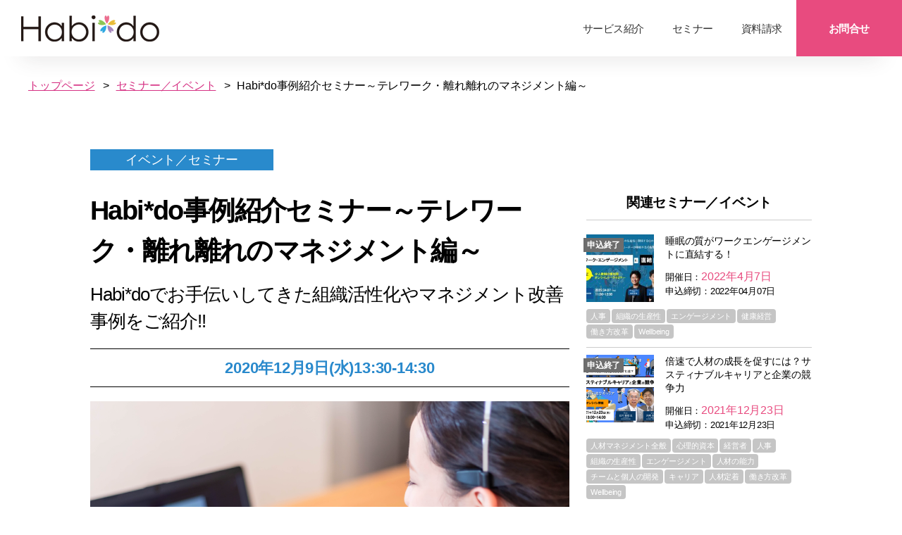

--- FILE ---
content_type: text/html; charset=UTF-8
request_url: https://habi-do.com/event/casestudy-seminer-teleworkmanagement201209/
body_size: 65018
content:
<!DOCTYPE html>

<html class="no-js" lang="ja"
	prefix="og: https://ogp.me/ns#" >

	<head>
		
		<meta charset="UTF-8">
		<meta name="viewport" content="width=device-width, initial-scale=1.0" >

		<link rel="profile" href="https://gmpg.org/xfn/11">

		<title>Habi*do事例紹介セミナー～テレワーク・離れ離れのマネジメント編～ | Habi*do（ハビドゥ）</title>

		<!-- All in One SEO 4.1.5.3 -->
		<meta name="robots" content="max-image-preview:large" />
		<link rel="canonical" href="https://habi-do.com/event/casestudy-seminer-teleworkmanagement201209/" />
		<meta property="og:locale" content="ja_JP" />
		<meta property="og:site_name" content="Habido" />
		<meta property="og:type" content="article" />
		<meta property="og:title" content="Habi*do事例紹介セミナー～テレワーク・離れ離れのマネジメント編～ | Habi*do（ハビドゥ）" />
		<meta property="og:url" content="https://habi-do.com/event/casestudy-seminer-teleworkmanagement201209/" />
		<meta property="fb:app_id" content="350125622000138" />
		<meta property="fb:admins" content="100001291471347" />
		<meta property="og:image" content="https://habi-do.com/wp/wp-content/uploads/2020/11/テレワーク・離れ離れのマネジメント編.png" />
		<meta property="og:image:secure_url" content="https://habi-do.com/wp/wp-content/uploads/2020/11/テレワーク・離れ離れのマネジメント編.png" />
		<meta property="og:image:width" content="1200" />
		<meta property="og:image:height" content="900" />
		<meta property="article:published_time" content="2020-11-24T05:34:56+00:00" />
		<meta property="article:modified_time" content="2020-12-08T08:22:51+00:00" />
		<meta name="twitter:card" content="summary" />
		<meta name="twitter:domain" content="habi-do.com" />
		<meta name="twitter:title" content="Habi*do事例紹介セミナー～テレワーク・離れ離れのマネジメント編～ | Habi*do（ハビドゥ）" />
		<meta name="twitter:image" content="https://habi-do.com/wp/wp-content/uploads/2020/11/テレワーク・離れ離れのマネジメント編.png" />
		<script type="application/ld+json" class="aioseo-schema">
			{"@context":"https:\/\/schema.org","@graph":[{"@type":"WebSite","@id":"https:\/\/habi-do.com\/#website","url":"https:\/\/habi-do.com\/","name":"Habi*do\uff08\u30cf\u30d3\u30c9\u30a5\uff09","inLanguage":"ja","publisher":{"@id":"https:\/\/habi-do.com\/#organization"}},{"@type":"Organization","@id":"https:\/\/habi-do.com\/#organization","name":"Habi*do\uff08\u30cf\u30d3\u30c9\u30a5\uff09","url":"https:\/\/habi-do.com\/","logo":{"@type":"ImageObject","@id":"https:\/\/habi-do.com\/#organizationLogo","url":"https:\/\/habi-do.com\/wp\/wp-content\/uploads\/2020\/04\/logo.png","width":196,"height":37,"caption":"habido"},"image":{"@id":"https:\/\/habi-do.com\/#organizationLogo"}},{"@type":"BreadcrumbList","@id":"https:\/\/habi-do.com\/event\/casestudy-seminer-teleworkmanagement201209\/#breadcrumblist","itemListElement":[{"@type":"ListItem","@id":"https:\/\/habi-do.com\/#listItem","position":1,"item":{"@type":"WebPage","@id":"https:\/\/habi-do.com\/","name":"\u30db\u30fc\u30e0","description":"\u81ea\u5f8b\u7684\u306b\u554f\u984c\u3092\u89e3\u6c7a\u3059\u308b\u30c1\u30ab\u30e9\u3092\u4eba\u3068\u7d44\u7e54\u306b\u3002\u3072\u3068\u308a\u3072\u3068\u308a\u306e\u5fc3\u7406\u7684\u8cc7\u672c\u00ae\u3092\u5f37\u5316\u3057\u3001\u7d44\u7e54\u3092\u6d3b\u6027\u5316\u3059\u308b\u30bd\u30ea\u30e5\u30fc\u30b7\u30e7\u30f3\u304c\u3053\u3053\u306b\u3002","url":"https:\/\/habi-do.com\/"},"nextItem":"https:\/\/habi-do.com\/event\/casestudy-seminer-teleworkmanagement201209\/#listItem"},{"@type":"ListItem","@id":"https:\/\/habi-do.com\/event\/casestudy-seminer-teleworkmanagement201209\/#listItem","position":2,"item":{"@type":"WebPage","@id":"https:\/\/habi-do.com\/event\/casestudy-seminer-teleworkmanagement201209\/","name":"Habi*do\u4e8b\u4f8b\u7d39\u4ecb\u30bb\u30df\u30ca\u30fc\uff5e\u30c6\u30ec\u30ef\u30fc\u30af\u30fb\u96e2\u308c\u96e2\u308c\u306e\u30de\u30cd\u30b8\u30e1\u30f3\u30c8\u7de8\uff5e","url":"https:\/\/habi-do.com\/event\/casestudy-seminer-teleworkmanagement201209\/"},"previousItem":"https:\/\/habi-do.com\/#listItem"}]},{"@type":"Person","@id":"https:\/\/habi-do.com\/author\/yukayukimaru\/#author","url":"https:\/\/habi-do.com\/author\/yukayukimaru\/","name":"\u96ea\u4e38\u7531\u9999","image":{"@type":"ImageObject","@id":"https:\/\/habi-do.com\/event\/casestudy-seminer-teleworkmanagement201209\/#authorImage","url":"https:\/\/secure.gravatar.com\/avatar\/ae5e98edec9b1eeb38d913511a185d4b?s=96&d=mm&r=g","width":96,"height":96,"caption":"\u96ea\u4e38\u7531\u9999"}},{"@type":"WebPage","@id":"https:\/\/habi-do.com\/event\/casestudy-seminer-teleworkmanagement201209\/#webpage","url":"https:\/\/habi-do.com\/event\/casestudy-seminer-teleworkmanagement201209\/","name":"Habi*do\u4e8b\u4f8b\u7d39\u4ecb\u30bb\u30df\u30ca\u30fc\uff5e\u30c6\u30ec\u30ef\u30fc\u30af\u30fb\u96e2\u308c\u96e2\u308c\u306e\u30de\u30cd\u30b8\u30e1\u30f3\u30c8\u7de8\uff5e | Habi*do\uff08\u30cf\u30d3\u30c9\u30a5\uff09","inLanguage":"ja","isPartOf":{"@id":"https:\/\/habi-do.com\/#website"},"breadcrumb":{"@id":"https:\/\/habi-do.com\/event\/casestudy-seminer-teleworkmanagement201209\/#breadcrumblist"},"author":"https:\/\/habi-do.com\/author\/yukayukimaru\/#author","creator":"https:\/\/habi-do.com\/author\/yukayukimaru\/#author","image":{"@type":"ImageObject","@id":"https:\/\/habi-do.com\/#mainImage","url":"https:\/\/habi-do.com\/wp\/wp-content\/uploads\/2020\/11\/\u30c6\u30ec\u30ef\u30fc\u30af\u30fb\u96e2\u308c\u96e2\u308c\u306e\u30de\u30cd\u30b8\u30e1\u30f3\u30c8\u7de8.png","width":1200,"height":900},"primaryImageOfPage":{"@id":"https:\/\/habi-do.com\/event\/casestudy-seminer-teleworkmanagement201209\/#mainImage"},"datePublished":"2020-11-24T05:34:56+09:00","dateModified":"2020-12-08T08:22:51+09:00"}]}
		</script>
		<!-- All in One SEO -->

<link rel='dns-prefetch' href='//s.w.org' />
<link rel="alternate" type="application/rss+xml" title="Habi*do（ハビドゥ） &raquo; フィード" href="https://habi-do.com/feed/" />
<link rel="alternate" type="application/rss+xml" title="Habi*do（ハビドゥ） &raquo; コメントフィード" href="https://habi-do.com/comments/feed/" />
		<script>
			window._wpemojiSettings = {"baseUrl":"https:\/\/s.w.org\/images\/core\/emoji\/13.0.1\/72x72\/","ext":".png","svgUrl":"https:\/\/s.w.org\/images\/core\/emoji\/13.0.1\/svg\/","svgExt":".svg","source":{"concatemoji":"https:\/\/habi-do.com\/wp\/wp-includes\/js\/wp-emoji-release.min.js?ver=5.6.16"}};
			!function(e,a,t){var n,r,o,i=a.createElement("canvas"),p=i.getContext&&i.getContext("2d");function s(e,t){var a=String.fromCharCode;p.clearRect(0,0,i.width,i.height),p.fillText(a.apply(this,e),0,0);e=i.toDataURL();return p.clearRect(0,0,i.width,i.height),p.fillText(a.apply(this,t),0,0),e===i.toDataURL()}function c(e){var t=a.createElement("script");t.src=e,t.defer=t.type="text/javascript",a.getElementsByTagName("head")[0].appendChild(t)}for(o=Array("flag","emoji"),t.supports={everything:!0,everythingExceptFlag:!0},r=0;r<o.length;r++)t.supports[o[r]]=function(e){if(!p||!p.fillText)return!1;switch(p.textBaseline="top",p.font="600 32px Arial",e){case"flag":return s([127987,65039,8205,9895,65039],[127987,65039,8203,9895,65039])?!1:!s([55356,56826,55356,56819],[55356,56826,8203,55356,56819])&&!s([55356,57332,56128,56423,56128,56418,56128,56421,56128,56430,56128,56423,56128,56447],[55356,57332,8203,56128,56423,8203,56128,56418,8203,56128,56421,8203,56128,56430,8203,56128,56423,8203,56128,56447]);case"emoji":return!s([55357,56424,8205,55356,57212],[55357,56424,8203,55356,57212])}return!1}(o[r]),t.supports.everything=t.supports.everything&&t.supports[o[r]],"flag"!==o[r]&&(t.supports.everythingExceptFlag=t.supports.everythingExceptFlag&&t.supports[o[r]]);t.supports.everythingExceptFlag=t.supports.everythingExceptFlag&&!t.supports.flag,t.DOMReady=!1,t.readyCallback=function(){t.DOMReady=!0},t.supports.everything||(n=function(){t.readyCallback()},a.addEventListener?(a.addEventListener("DOMContentLoaded",n,!1),e.addEventListener("load",n,!1)):(e.attachEvent("onload",n),a.attachEvent("onreadystatechange",function(){"complete"===a.readyState&&t.readyCallback()})),(n=t.source||{}).concatemoji?c(n.concatemoji):n.wpemoji&&n.twemoji&&(c(n.twemoji),c(n.wpemoji)))}(window,document,window._wpemojiSettings);
		</script>
		<style>
img.wp-smiley,
img.emoji {
	display: inline !important;
	border: none !important;
	box-shadow: none !important;
	height: 1em !important;
	width: 1em !important;
	margin: 0 .07em !important;
	vertical-align: -0.1em !important;
	background: none !important;
	padding: 0 !important;
}
</style>
	<link rel='stylesheet' id='wp-block-library-css'  href='https://habi-do.com/wp/wp-includes/css/dist/block-library/style.min.css?ver=5.6.16' media='all' />
<link rel='stylesheet' id='searchandfilter-css'  href='https://habi-do.com/wp/wp-content/plugins/search-filter/style.css?ver=1' media='all' />
<link rel='stylesheet' id='toc-screen-css'  href='https://habi-do.com/wp/wp-content/plugins/table-of-contents-plus/screen.min.css?ver=2002' media='all' />
<link rel='stylesheet' id='video_popup_close_icon-css'  href='https://habi-do.com/wp/wp-content/plugins/video-popup/css/vp-close-icon/close-button-icon.css?ver=1765395339' media='all' />
<link rel='stylesheet' id='oba_youtubepopup_css-css'  href='https://habi-do.com/wp/wp-content/plugins/video-popup/css/YouTubePopUp.css?ver=1765395339' media='all' />
<link rel='stylesheet' id='parent-style-css'  href='https://habi-do.com/wp/wp-content/themes/twentytwenty/style.css?ver=5.6.16' media='all' />
<link rel='stylesheet' id='child-style-css'  href='https://habi-do.com/wp/wp-content/themes/twentytwenty-child/style.css?ver=5.6.16' media='all' />
<link rel='stylesheet' id='twentytwenty-style-css'  href='https://habi-do.com/wp/wp-content/themes/twentytwenty-child/style.css?ver=5.6.16' media='all' />
<style id='twentytwenty-style-inline-css'>
.color-accent,.color-accent-hover:hover,.color-accent-hover:focus,:root .has-accent-color,.has-drop-cap:not(:focus):first-letter,.wp-block-button.is-style-outline,a { color: #d63284; }blockquote,.border-color-accent,.border-color-accent-hover:hover,.border-color-accent-hover:focus { border-color: #d63284; }button:not(.toggle),.button,.faux-button,.wp-block-button__link,.wp-block-file .wp-block-file__button,input[type="button"],input[type="reset"],input[type="submit"],.bg-accent,.bg-accent-hover:hover,.bg-accent-hover:focus,:root .has-accent-background-color,.comment-reply-link { background-color: #d63284; }.fill-children-accent,.fill-children-accent * { fill: #d63284; }:root .has-background-color,button,.button,.faux-button,.wp-block-button__link,.wp-block-file__button,input[type="button"],input[type="reset"],input[type="submit"],.wp-block-button,.comment-reply-link,.has-background.has-primary-background-color:not(.has-text-color),.has-background.has-primary-background-color *:not(.has-text-color),.has-background.has-accent-background-color:not(.has-text-color),.has-background.has-accent-background-color *:not(.has-text-color) { color: #ffffff; }:root .has-background-background-color { background-color: #ffffff; }body,.entry-title a,:root .has-primary-color { color: #000000; }:root .has-primary-background-color { background-color: #000000; }cite,figcaption,.wp-caption-text,.post-meta,.entry-content .wp-block-archives li,.entry-content .wp-block-categories li,.entry-content .wp-block-latest-posts li,.wp-block-latest-comments__comment-date,.wp-block-latest-posts__post-date,.wp-block-embed figcaption,.wp-block-image figcaption,.wp-block-pullquote cite,.comment-metadata,.comment-respond .comment-notes,.comment-respond .logged-in-as,.pagination .dots,.entry-content hr:not(.has-background),hr.styled-separator,:root .has-secondary-color { color: #6d6d6d; }:root .has-secondary-background-color { background-color: #6d6d6d; }pre,fieldset,input,textarea,table,table *,hr { border-color: #dbdbdb; }caption,code,code,kbd,samp,.wp-block-table.is-style-stripes tbody tr:nth-child(odd),:root .has-subtle-background-background-color { background-color: #dbdbdb; }.wp-block-table.is-style-stripes { border-bottom-color: #dbdbdb; }.wp-block-latest-posts.is-grid li { border-top-color: #dbdbdb; }:root .has-subtle-background-color { color: #dbdbdb; }body:not(.overlay-header) .primary-menu > li > a,body:not(.overlay-header) .primary-menu > li > .icon,.modal-menu a,.footer-menu a, .footer-widgets a,#site-footer .wp-block-button.is-style-outline,.wp-block-pullquote:before,.singular:not(.overlay-header) .entry-header a,.archive-header a,.header-footer-group .color-accent,.header-footer-group .color-accent-hover:hover { color: #d63284; }.social-icons a,#site-footer button:not(.toggle),#site-footer .button,#site-footer .faux-button,#site-footer .wp-block-button__link,#site-footer .wp-block-file__button,#site-footer input[type="button"],#site-footer input[type="reset"],#site-footer input[type="submit"] { background-color: #d63284; }.social-icons a,body:not(.overlay-header) .primary-menu ul,.header-footer-group button,.header-footer-group .button,.header-footer-group .faux-button,.header-footer-group .wp-block-button:not(.is-style-outline) .wp-block-button__link,.header-footer-group .wp-block-file__button,.header-footer-group input[type="button"],.header-footer-group input[type="reset"],.header-footer-group input[type="submit"] { color: #ffffff; }#site-header,.footer-nav-widgets-wrapper,#site-footer,.menu-modal,.menu-modal-inner,.search-modal-inner,.archive-header,.singular .entry-header,.singular .featured-media:before,.wp-block-pullquote:before { background-color: #ffffff; }.header-footer-group,body:not(.overlay-header) #site-header .toggle,.menu-modal .toggle { color: #000000; }body:not(.overlay-header) .primary-menu ul { background-color: #000000; }body:not(.overlay-header) .primary-menu > li > ul:after { border-bottom-color: #000000; }body:not(.overlay-header) .primary-menu ul ul:after { border-left-color: #000000; }.site-description,body:not(.overlay-header) .toggle-inner .toggle-text,.widget .post-date,.widget .rss-date,.widget_archive li,.widget_categories li,.widget cite,.widget_pages li,.widget_meta li,.widget_nav_menu li,.powered-by-wordpress,.to-the-top,.singular .entry-header .post-meta,.singular:not(.overlay-header) .entry-header .post-meta a { color: #6d6d6d; }.header-footer-group pre,.header-footer-group fieldset,.header-footer-group input,.header-footer-group textarea,.header-footer-group table,.header-footer-group table *,.footer-nav-widgets-wrapper,#site-footer,.menu-modal nav *,.footer-widgets-outer-wrapper,.footer-top { border-color: #dbdbdb; }.header-footer-group table caption,body:not(.overlay-header) .header-inner .toggle-wrapper::before { background-color: #dbdbdb; }
body,input,textarea,button,.button,.faux-button,.wp-block-button__link,.wp-block-file__button,.has-drop-cap:not(:focus)::first-letter,.has-drop-cap:not(:focus)::first-letter,.entry-content .wp-block-archives,.entry-content .wp-block-categories,.entry-content .wp-block-cover-image,.entry-content .wp-block-latest-comments,.entry-content .wp-block-latest-posts,.entry-content .wp-block-pullquote,.entry-content .wp-block-quote.is-large,.entry-content .wp-block-quote.is-style-large,.entry-content .wp-block-archives *,.entry-content .wp-block-categories *,.entry-content .wp-block-latest-posts *,.entry-content .wp-block-latest-comments *,.entry-content p,.entry-content ol,.entry-content ul,.entry-content dl,.entry-content dt,.entry-content cite,.entry-content figcaption,.entry-content .wp-caption-text,.comment-content p,.comment-content ol,.comment-content ul,.comment-content dl,.comment-content dt,.comment-content cite,.comment-content figcaption,.comment-content .wp-caption-text,.widget_text p,.widget_text ol,.widget_text ul,.widget_text dl,.widget_text dt,.widget-content .rssSummary,.widget-content cite,.widget-content figcaption,.widget-content .wp-caption-text { font-family: sans-serif; }
</style>
<link rel='stylesheet' id='twentytwenty-print-style-css'  href='https://habi-do.com/wp/wp-content/themes/twentytwenty/print.css?ver=5.6.16' media='print' />
<script src='https://habi-do.com/wp/wp-includes/js/jquery/jquery.min.js?ver=3.5.1' id='jquery-core-js'></script>
<script src='https://habi-do.com/wp/wp-includes/js/jquery/jquery-migrate.min.js?ver=3.3.2' id='jquery-migrate-js'></script>
<script src='https://habi-do.com/wp/wp-content/plugins/video-popup/js/YouTubePopUp.jquery.js?ver=1765395339' id='oba_youtubepopup_plugin-js'></script>
<script src='https://habi-do.com/wp/wp-content/plugins/video-popup/js/YouTubePopUp.js?ver=1765395339' id='oba_youtubepopup_activate-js'></script>
<script src='https://habi-do.com/wp/wp-content/themes/twentytwenty/assets/js/index.js?ver=5.6.16' id='twentytwenty-js-js' async></script>
<link rel="https://api.w.org/" href="https://habi-do.com/wp-json/" /><link rel="alternate" type="application/json" href="https://habi-do.com/wp-json/wp/v2/event/7045" /><link rel="EditURI" type="application/rsd+xml" title="RSD" href="https://habi-do.com/wp/xmlrpc.php?rsd" />
<link rel="wlwmanifest" type="application/wlwmanifest+xml" href="https://habi-do.com/wp/wp-includes/wlwmanifest.xml" /> 
<meta name="generator" content="WordPress 5.6.16" />
<link rel='shortlink' href='https://habi-do.com/?p=7045' />
<link rel="alternate" type="application/json+oembed" href="https://habi-do.com/wp-json/oembed/1.0/embed?url=https%3A%2F%2Fhabi-do.com%2Fevent%2Fcasestudy-seminer-teleworkmanagement201209%2F" />
<link rel="alternate" type="text/xml+oembed" href="https://habi-do.com/wp-json/oembed/1.0/embed?url=https%3A%2F%2Fhabi-do.com%2Fevent%2Fcasestudy-seminer-teleworkmanagement201209%2F&#038;format=xml" />
<!-- Favicon Rotator -->
<link rel="shortcut icon" href="https://habi-do.com/wp/wp-content/uploads/2020/05/favicon.ico" />
<!-- End Favicon Rotator -->
<!-- Google tag (gtag.js) -->
<script async src="https://www.googletagmanager.com/gtag/js?id=G-WF8GSWMD9W"></script>
<script>
  window.dataLayer = window.dataLayer || [];
  function gtag(){dataLayer.push(arguments);}
  gtag('js', new Date());

  gtag('config', 'G-WF8GSWMD9W');
</script><style type="text/css">div#toc_container {width: 100%;}</style>		<script type='text/javascript'>
			var video_popup_unprm_general_settings = {
    			'unprm_r_border': 'true'
			};
		</script>
		<script>document.documentElement.className = document.documentElement.className.replace( 'no-js', 'js' );</script>
	
<!-- BEGIN: WP Social Bookmarking Light HEAD --><script>
    (function (d, s, id) {
        var js, fjs = d.getElementsByTagName(s)[0];
        if (d.getElementById(id)) return;
        js = d.createElement(s);
        js.id = id;
        js.src = "//connect.facebook.net/ja_JP/sdk.js#xfbml=1&version=v2.7";
        fjs.parentNode.insertBefore(js, fjs);
    }(document, 'script', 'facebook-jssdk'));
</script>
<style type="text/css">.wp_social_bookmarking_light{
    border: 0;
    padding: 10px 0 0 0;
    margin: 0;
display:flex;
}
.wp_social_bookmarking_light div{
    border: 0;
    padding: 0;
    margin: 0 5px 0px 0;
    min-height: 30px;
    line-height: 18px;
    text-indent: 0;
}
.wp_social_bookmarking_light img{
    border: 0;
    padding: 0;
    margin: 0;
    vertical-align: top;
}
.wp_social_bookmarking_light_clear{
    display: none;
}
#fb-root{
    display: none;
}
.wsbl_facebook_like iframe{
    max-width: none !important;
}
.wsbl_pinterest a{
    border: 0px !important;
}
</style>
<!-- END: WP Social Bookmarking Light HEAD -->
<style id="custom-background-css">
body.custom-background { background-color: #ffffff; }
</style>
	<style type="text/css">
.no-js .native-lazyload-js-fallback {
	display: none;
}
</style>
		
		<!--<link rel="stylesheet" href="https://habi-do.com/wp/wp-content/themes/twentytwenty-child/style_blog.css">-->
		<!--<link rel="stylesheet" href="https://habi-do.com/wp/wp-content/themes/twentytwenty-child/style_document.css">-->
		<!--<link rel="stylesheet" href="https://habi-do.com/wp/wp-content/themes/twentytwenty-child/style_cta.css">-->
		<!--<link rel="stylesheet" href="https://habi-do.com/wp/wp-content/themes/twentytwenty-child/style_howtouse.css">-->
		<!--<link rel="stylesheet" href="https://habi-do.com/wp/wp-content/themes/twentytwenty-child/style_case.css">-->
		<!--<link rel="stylesheet" href="https://habi-do.com/wp/wp-content/themes/twentytwenty-child/style_event.css">-->
		<!--<link rel="stylesheet" href="https://habi-do.com/wp/wp-content/themes/twentytwenty-child/style_news.css">-->
		<!--<link rel="stylesheet" href="https://habi-do.com/wp/wp-content/themes/twentytwenty-child/style_products.css">-->
		<!--<link rel="stylesheet" href="https://habi-do.com/wp/wp-content/themes/twentytwenty-child/style_rule.css">-->
		<!--<link rel="stylesheet" href="https://habi-do.com/wp/wp-content/themes/twentytwenty-child/style_contact.css">-->
		<!--<link rel="stylesheet" href="https://habi-do.com/wp/wp-content/themes/twentytwenty-child/style_demonstration.css">-->
		<!--<link rel="stylesheet" href="https://habi-do.com/wp/wp-content/themes/twentytwenty-child/style_thanks.css">-->
		<!--<link rel="stylesheet" href="https://habi-do.com/wp/wp-content/themes/twentytwenty-child/style_top.css">-->
		<!--<link rel="stylesheet" href="https://habi-do.com/wp/wp-content/themes/twentytwenty-child/style_taxonomy.css">-->
		<!--<link href="https://fonts.googleapis.com/css2?family=Noto+Sans+JP:wght@300;400;500;700&display=swap" rel="stylesheet">-->
		<script src="https://kit.fontawesome.com/16b4338ef9.js" crossorigin="anonymous"></script>
		
	</head>

	<body class="event-template-default single single-event postid-7045 custom-background wp-custom-logo singular has-post-thumbnail has-single-pagination not-showing-comments show-avatars footer-top-visible reduced-spacing">

		<a class="skip-link screen-reader-text" href="#site-content">コンテンツへスキップ</a>
		<header id="site-header" class="header-footer-group" role="banner">

			<div class="header-inner section-inner">

				<div class="header-titles-wrapper">

					
					<div class="header-titles">

						<div class="site-logo faux-heading"><a href="https://habi-do.com/" class="custom-logo-link" rel="home"><img width="196" height="37" src="https://habi-do.com/wp/wp-content/uploads/2020/04/logo.png" class="custom-logo" alt="habido" /></a><span class="screen-reader-text">Habi*do（ハビドゥ）</span></div>
					</div><!-- .header-titles -->

					<button class="toggle nav-toggle mobile-nav-toggle" data-toggle-target=".menu-modal"  data-toggle-body-class="showing-menu-modal" aria-expanded="false" data-set-focus=".close-nav-toggle">
						<span class="toggle-inner">
							<span class="toggle-icon">
								<svg class="svg-icon" aria-hidden="true" role="img" focusable="false" xmlns="http://www.w3.org/2000/svg" width="26" height="7" viewBox="0 0 26 7"><path fill-rule="evenodd" d="M332.5,45 C330.567003,45 329,43.4329966 329,41.5 C329,39.5670034 330.567003,38 332.5,38 C334.432997,38 336,39.5670034 336,41.5 C336,43.4329966 334.432997,45 332.5,45 Z M342,45 C340.067003,45 338.5,43.4329966 338.5,41.5 C338.5,39.5670034 340.067003,38 342,38 C343.932997,38 345.5,39.5670034 345.5,41.5 C345.5,43.4329966 343.932997,45 342,45 Z M351.5,45 C349.567003,45 348,43.4329966 348,41.5 C348,39.5670034 349.567003,38 351.5,38 C353.432997,38 355,39.5670034 355,41.5 C355,43.4329966 353.432997,45 351.5,45 Z" transform="translate(-329 -38)" /></svg>							</span>
							<span class="toggle-text">メニュー</span>
						</span>
					</button><!-- .nav-toggle -->

				</div><!-- .header-titles-wrapper -->

				<div class="header-navigation-wrapper">

					
							<nav class="primary-menu-wrapper" aria-label="Horizontal" role="navigation">

								<ul class="primary-menu reset-list-style">

								<li id="menu-item-30" class="menu-item menu-item-type-custom menu-item-object-custom menu-item-home menu-item-30"><a href="https://habi-do.com/">サービス紹介</a></li>
<li id="menu-item-102" class="menu-item menu-item-type-custom menu-item-object-custom menu-item-102"><a target="_blank" rel="noopener" href="https://be-do.jp/topics_category/seminar/">セミナー</a></li>
<li id="menu-item-12719" class="menu-item menu-item-type-custom menu-item-object-custom menu-item-12719"><a href="https://habi-do.com/document/habi_download_doc/">資料請求</a></li>
<li id="menu-item-106" class="menu-item menu-item-type-post_type menu-item-object-page menu-item-106"><a href="https://habi-do.com/contact/">お問合せ</a></li>

								</ul>

							</nav><!-- .primary-menu-wrapper -->

						
						<div class="header-toggles hide-no-js">

						
							<div class="toggle-wrapper nav-toggle-wrapper has-expanded-menu">

								<button class="toggle nav-toggle desktop-nav-toggle" data-toggle-target=".menu-modal" data-toggle-body-class="showing-menu-modal" aria-expanded="false" data-set-focus=".close-nav-toggle">
									<span class="toggle-inner">
										<span class="toggle-text">メニュー</span>
										<span class="toggle-icon">
											<svg class="svg-icon" aria-hidden="true" role="img" focusable="false" xmlns="http://www.w3.org/2000/svg" width="26" height="7" viewBox="0 0 26 7"><path fill-rule="evenodd" d="M332.5,45 C330.567003,45 329,43.4329966 329,41.5 C329,39.5670034 330.567003,38 332.5,38 C334.432997,38 336,39.5670034 336,41.5 C336,43.4329966 334.432997,45 332.5,45 Z M342,45 C340.067003,45 338.5,43.4329966 338.5,41.5 C338.5,39.5670034 340.067003,38 342,38 C343.932997,38 345.5,39.5670034 345.5,41.5 C345.5,43.4329966 343.932997,45 342,45 Z M351.5,45 C349.567003,45 348,43.4329966 348,41.5 C348,39.5670034 349.567003,38 351.5,38 C353.432997,38 355,39.5670034 355,41.5 C355,43.4329966 353.432997,45 351.5,45 Z" transform="translate(-329 -38)" /></svg>										</span>
									</span>
								</button><!-- .nav-toggle -->

							</div><!-- .nav-toggle-wrapper -->

							
						</div><!-- .header-toggles -->
						
				</div><!-- .header-navigation-wrapper -->

			</div><!-- .header-inner -->

			
		</header><!-- #site-header -->

		
<div class="menu-modal cover-modal header-footer-group" data-modal-target-string=".menu-modal">

	<div class="menu-modal-inner modal-inner">

		<div class="menu-wrapper section-inner">

			<div class="menu-top">

				<button class="toggle close-nav-toggle fill-children-current-color" data-toggle-target=".menu-modal" data-toggle-body-class="showing-menu-modal" aria-expanded="false" data-set-focus=".menu-modal">
					<span class="toggle-text">メニューを閉じる</span>
					<svg class="svg-icon" aria-hidden="true" role="img" focusable="false" xmlns="http://www.w3.org/2000/svg" width="16" height="16" viewBox="0 0 16 16"><polygon fill="" fill-rule="evenodd" points="6.852 7.649 .399 1.195 1.445 .149 7.899 6.602 14.352 .149 15.399 1.195 8.945 7.649 15.399 14.102 14.352 15.149 7.899 8.695 1.445 15.149 .399 14.102" /></svg>				</button><!-- .nav-toggle -->

				
					<nav class="expanded-menu" aria-label="Expanded" role="navigation">

						<ul class="modal-menu reset-list-style">
							<li id="menu-item-34" class="menu-item menu-item-type-custom menu-item-object-custom menu-item-34"><div class="ancestor-wrapper"><a href="https://habi-do.com/wp/">ホーム</a></div><!-- .ancestor-wrapper --></li>
<li id="menu-item-49" class="menu-item menu-item-type-post_type menu-item-object-page menu-item-49"><div class="ancestor-wrapper"><a href="https://habi-do.com/products/">サービス紹介</a></div><!-- .ancestor-wrapper --></li>
						</ul>

					</nav>

					
					<nav class="mobile-menu" aria-label="Mobile" role="navigation">

						<ul class="modal-menu reset-list-style">

						<li class="menu-item menu-item-type-custom menu-item-object-custom menu-item-home menu-item-30"><div class="ancestor-wrapper"><a href="https://habi-do.com/">サービス紹介</a></div><!-- .ancestor-wrapper --></li>
<li class="menu-item menu-item-type-custom menu-item-object-custom menu-item-102"><div class="ancestor-wrapper"><a target="_blank" rel="noopener" href="https://be-do.jp/topics_category/seminar/">セミナー</a></div><!-- .ancestor-wrapper --></li>
<li class="menu-item menu-item-type-custom menu-item-object-custom menu-item-12719"><div class="ancestor-wrapper"><a href="https://habi-do.com/document/habi_download_doc/">資料請求</a></div><!-- .ancestor-wrapper --></li>
<li class="menu-item menu-item-type-post_type menu-item-object-page menu-item-106"><div class="ancestor-wrapper"><a href="https://habi-do.com/contact/">お問合せ</a></div><!-- .ancestor-wrapper --></li>

						</ul>

					</nav>

					
			</div><!-- .menu-top -->

			<div class="menu-bottom">

				
					<nav aria-label="拡張ソーシャルリンク" role="navigation">
						<ul class="social-menu reset-list-style social-icons fill-children-current-color">

							<li id="menu-item-39" class="menu-item menu-item-type-custom menu-item-object-custom menu-item-39"><a href="https://www.facebook.com/Be.and.Do/"><span class="screen-reader-text">Facebook</span><svg class="svg-icon" aria-hidden="true" role="img" focusable="false" width="24" height="24" viewBox="0 0 24 24" xmlns="http://www.w3.org/2000/svg"><path d="M12 2C6.5 2 2 6.5 2 12c0 5 3.7 9.1 8.4 9.9v-7H7.9V12h2.5V9.8c0-2.5 1.5-3.9 3.8-3.9 1.1 0 2.2.2 2.2.2v2.5h-1.3c-1.2 0-1.6.8-1.6 1.6V12h2.8l-.4 2.9h-2.3v7C18.3 21.1 22 17 22 12c0-5.5-4.5-10-10-10z"></path></svg></a></li>
<li id="menu-item-40" class="menu-item menu-item-type-custom menu-item-object-custom menu-item-40"><a href="https://twitter.com/motitech_mika"><span class="screen-reader-text">Twitter</span><svg class="svg-icon" aria-hidden="true" role="img" focusable="false" width="24" height="24" viewBox="0 0 24 24" xmlns="http://www.w3.org/2000/svg"><path d="M22.23,5.924c-0.736,0.326-1.527,0.547-2.357,0.646c0.847-0.508,1.498-1.312,1.804-2.27 c-0.793,0.47-1.671,0.812-2.606,0.996C18.324,4.498,17.257,4,16.077,4c-2.266,0-4.103,1.837-4.103,4.103 c0,0.322,0.036,0.635,0.106,0.935C8.67,8.867,5.647,7.234,3.623,4.751C3.27,5.357,3.067,6.062,3.067,6.814 c0,1.424,0.724,2.679,1.825,3.415c-0.673-0.021-1.305-0.206-1.859-0.513c0,0.017,0,0.034,0,0.052c0,1.988,1.414,3.647,3.292,4.023 c-0.344,0.094-0.707,0.144-1.081,0.144c-0.264,0-0.521-0.026-0.772-0.074c0.522,1.63,2.038,2.816,3.833,2.85 c-1.404,1.1-3.174,1.756-5.096,1.756c-0.331,0-0.658-0.019-0.979-0.057c1.816,1.164,3.973,1.843,6.29,1.843 c7.547,0,11.675-6.252,11.675-11.675c0-0.178-0.004-0.355-0.012-0.531C20.985,7.47,21.68,6.747,22.23,5.924z"></path></svg></a></li>
<li id="menu-item-4138" class="menu-item menu-item-type-custom menu-item-object-custom menu-item-home menu-item-4138"><a href="https://habi-do.com"><span class="screen-reader-text">ホーム</span><svg class="svg-icon" aria-hidden="true" role="img" focusable="false" xmlns="http://www.w3.org/2000/svg" width="18" height="18" viewBox="0 0 18 18"><path d="M6.70846497,10.3082552 C6.43780491,9.94641406 6.5117218,9.43367048 6.87356298,9.16301045 C7.23540415,8.89235035 7.74814771,8.96626726 8.01880776,9.32810842 C8.5875786,10.0884893 9.45856383,10.5643487 10.4057058,10.6321812 C11.3528479,10.7000136 12.2827563,10.3531306 12.9541853,9.68145807 L15.3987642,7.23705399 C16.6390369,5.9529049 16.6212992,3.91168563 15.3588977,2.6492841 C14.0964962,1.38688258 12.0552769,1.36914494 10.77958,2.60113525 L9.37230725,4.00022615 C9.05185726,4.31881314 8.53381538,4.31730281 8.21522839,3.99685275 C7.89664141,3.67640269 7.89815174,3.15836082 8.21860184,2.83977385 L9.63432671,1.43240056 C11.5605503,-0.42800847 14.6223793,-0.401402004 16.5159816,1.49220028 C18.4095838,3.38580256 18.4361903,6.44763148 16.5658147,8.38399647 L14.1113741,10.838437 C13.1043877,11.8457885 11.7095252,12.366113 10.2888121,12.2643643 C8.86809903,12.1626156 7.56162126,11.4488264 6.70846497,10.3082552 Z M11.291535,7.6917448 C11.5621951,8.05358597 11.4882782,8.56632952 11.126437,8.83698955 C10.7645959,9.10764965 10.2518523,9.03373274 9.98119227,8.67189158 C9.4124214,7.91151075 8.54143617,7.43565129 7.59429414,7.36781884 C6.6471521,7.29998638 5.71724372,7.64686937 5.04581464,8.31854193 L2.60123581,10.762946 C1.36096312,12.0470951 1.37870076,14.0883144 2.64110228,15.3507159 C3.90350381,16.6131174 5.94472309,16.630855 7.21873082,15.400549 L8.61782171,14.0014581 C8.93734159,13.6819382 9.45538568,13.6819382 9.77490556,14.0014581 C10.0944254,14.320978 10.0944254,14.839022 9.77490556,15.1585419 L8.36567329,16.5675994 C6.43944966,18.4280085 3.37762074,18.401402 1.48401846,16.5077998 C-0.409583822,14.6141975 -0.436190288,11.5523685 1.43418536,9.61600353 L3.88862594,7.16156298 C4.89561225,6.15421151 6.29047483,5.63388702 7.71118789,5.7356357 C9.13190097,5.83738438 10.4383788,6.55117356 11.291535,7.6917448 Z" /></svg></a></li>

						</ul>
					</nav><!-- .social-menu -->

				
			</div><!-- .menu-bottom -->

		</div><!-- .menu-wrapper -->

	</div><!-- .menu-modal-inner -->

</div><!-- .menu-modal -->
<div id="breadcrumb"><ul><li ><a href="https://habi-do.com/" class="footer-pagelist-home"><span>トップページ</span></a></li><li><a href="https://habi-do.com/event"><span>セミナー／イベント</span></a></li><li><span>Habi*do事例紹介セミナー～テレワーク・離れ離れのマネジメント編～</span></li></ul></div><div id="post-wrap">
			
			<article class="post-7045 event type-event status-publish has-post-thumbnail hentry event_cat-online event_cat-seminar theme_tag-hr-management theme_tag-executive theme_tag-hr theme_tag-manager theme_tag-organization-productivity theme_tag-engagement theme_tag-performance-management theme_tag-work-revolution" id="post-7045">
				
			<header class="entry-header has-text-align-center">
				<div class="entry-header-inner section-inner medium">
					<div class="post-type">
						<a href="https://habi-do.com/event/">イベント／セミナー</a>
					</div>
					<h1 class="entry-title">Habi*do事例紹介セミナー～テレワーク・離れ離れのマネジメント編～</h1>					<h2 class="event-title">Habi*doでお手伝いしてきた組織活性化やマネジメント改善事例をご紹介!!</h2>
					
					<ul class="head-outline">
													<li class="date">2020年12月9日(水)</li>
							<li class="time">13:30-14:30</li>	
					</ul>
					

					<div>
						<ul>
							<li><img src="https://habi-do.com/wp/wp-content/uploads/2020/11/テレワーク・離れ離れのマネジメント編.png" alt=""></li>
<!--
							<li>Habi*do事例紹介セミナー～テレワーク・離れ離れのマネジメント編～</li>
							<li>Habi*doでお手伝いしてきた組織活性化やマネジメント改善事例をご紹介!!</li>
							<li>
								<span>12月9日(水)</span>
								<span>13時30分～14時30分</span>
							</li>
	-->	
						</ul>
					</div>
			
				</div><!-- .entry-header-inner -->
			</header><!-- .entry-header -->

				<div class="post-inner thin ">
					<div class="entry-content">
						<p>Habi*doは、働く人のイキイキを実現する人材マネジメントを行う仕組みです。<br />
組織に導入活用することで、組織内で目標を共有し、ひとりひとりの「日々の業務・取組み」といったがんばりを可視化しながら、組織・人材のパフォーマンス状況を確認・分析することが可能です。<br />
離れ離れでも組織内にシナジーを生み出し、ひとりひとりのモチベーションのケアもできます。自律型組織・自律型人材を実現するマネジメント支援ツールです。</p>
<p>本ウェブセミナーでは、システムの概要をお伝えした上で、私たちがこれまでHabi*doでお手伝いしてきた組織活性化やマネジメント改善の『事例』にスポットを当て、テーマごとにご紹介します。<br />
シリーズで定期的に開催しており、今回のテーマは～テレワーク・離れ離れのマネジメント編～です。</p>
<p>例えば、東京・大阪オフィスで離れ離れ×テレワークで働く組織における自律を引き出す情報共有の事例など、、、</p>
<p>少人数限定で参加者の皆さまと、情報交換をしながら進める双方向型のセミナーです。</p>
<p>【その他開催予定のテーマ】営業部門のマネジメント編　／　バックオフィスのマネジメント編　／　風土改革のマネジメント編</p>
					</div><!-- .entry-content -->
				</div><!-- .post-inner -->
				
				<div class="post-schedule">
					<ul>
						<li><span class="item">日時</span><span>12月9日(水)13:30-14:30</span></li>
						<li><span class="item">受付</span><span>13時25分～</span></li>
						<li><span class="item">会場</span><span>Zoomを使用したオンライン開催です</span></li>
						<li><span>Habi*do事例紹介セミナー</span></li>
					</ul>
					<div class="to-entry"><a href="#entry"><span>お申し込みはこちら</span></a></div>
				</div>
				
				<div class="post-recommend">
					<div class="post-detail-ttl"><span>こんな方にオススメ</span></div>
					<ul>
						<li><span>◎テレワークを導入・推進しマネジメントにお困りの方</span></li><li><span>◎多拠点で仕事をする離れ離れの組織のマネジメントにお困りの方</span></li><li><span>◎テレワーク・離れ離れでの従業員のモチベーション維持・低下に課題意識がある方</span></li><li><span>◎テレワーク・離れ離れでのパフォーマンスや生産性の低下に課題意識がある方</span></li><li><span>◎テレワーク・離れ離れでの有効な1on1ミーティング運用にお悩みの方</span></li>					</ul>
				</div>
				
				
				<div class="post-program">
					<div class="post-detail-ttl"><span>プログラム</span></div>
					<ul>
						<li><span>■マネジメントの課題</span></li><li><span>■Habi*doについて</span></li><li><span>■事例紹介</span></li><li><span>■フリートーク</span></li>					</ul>
					<span class="note">※内容は、変更される場合があります。また、進行の都合により進行の順番が変わる場合がございます。あらかじめご了承ください。</span>
				</div>
				
				<div class="post-outline">
					<div class="post-detail-ttl"><span>イベント概要</span></div>
					<ul>
						<li><span class="item">日時</span><span>12月9日(水)13時30分～14時30分</span></li>
						<li><span class="item">会場</span><span>Zoomを使用したオンライン開催です</span></li>
						<li><span class="item">対象</span><span>経営者様、人事ご担当者様、事業部門・組織のマネジメント責任者様
※同業社様のご参加はお断りさせていただいております。予めご了承ください。</span></li>
						<li><span class="item">定員</span><span>5</span></li>
						<li><span class="item large">参加費</span><span>無料</span></li>
						
												<li><span>登壇者2名のうちいずれか1名がお話させていただきます。</span></li>		
												
						
											</ul>
				</div>
				
				<div class="entry-footer">
					
									<div class="speakers">
						
					
					<span class="ttl">登壇者情報</span>
					
										<div class="spkr spkr1">
						<dl>
							<dt>
							<div class="avatar"><img src="https://habi-do.com/wp/wp-content/uploads/2020/07/akazawatomotaka.jpg"></div>
								<ul class="social">
																															</ul>
								</dt>
						<dd>
								<ul>
								<li class="name">赤澤智貴<span class="position">株式会社Be&Do プランニング担当コンサルタント</span></li>
								<li class="profile">ソリューションセールスチーム所属。Habi*do（ハビドゥ）の提案～導入時のコンサルティング業務を担当。／人材サービス会社での企画営業を経て、2019年8月より現職。"仕事を楽しく、皆が活躍できる組織作り！"を 目指して奮闘中。 趣味は野球・ゴルフ(レベルは初心者)。</li>
							</ul>
						</dd>
							</dl>
					</div><!--spkr1-->
					<!--spkr1-->
					
										<div class="spkr spkr2">
						<dl>
							<dt>
							<div class="avatar"><img src="https://habi-do.com/wp/wp-content/uploads/2020/06/chihiro_konishi-1024x768-1-2.jpg"></div>
								<ul class="social">
																															</ul>
								</dt>
						<dd>
								<ul>
								<li class="name">小西ちひろ<span class="position">株式会社Be&Do プランニング担当コンサルタント</span></li>
								<li class="profile">ソリューションセールスチーム所属。原料系商社にて人事（採用・教育研修）を6年間経験し、2020年5月にBe＆Doにjoin。目標は、お客様にトコトン寄り添い、ソリューションが提案できるコンサルタント！プライベートでは、新米主婦として献立と格闘する日々。趣味はスポーツ観戦。</li>
							</ul>
						</dd>
							</dl>
					</div><!--spkr2-->
					<!--spkr2-->			
						
						<!--spkr3-->
						
						
						<!--spkr4-->
						
						
						<!--spkr5-->
						
						<!--spkr6-->
						
						<!--spkr7-->
						

						<!--spkr8-->
					
					
					</div><!--speakers-->
						<!--spkr1-all-->
					
				</div><!-- .entry-footer -->
				
				
								<div id="entry" class="entry-form">
					<p class="entry-form-ttl">お申し込みはこちらから</p>
					<center>こちらのセミナーは終了いたしました。<br>他のセミナー開催日程については、<a href="https://habi-do.com/event/">セミナー一覧ページをご覧ください。</a></center>
				</div>
								
			</article><!-- .post -->

			<div class="sidebar-wrap">
	

	<!--関連セミナー／イベント-->
						<div class="box related-event">
		<span class="ttl">関連セミナー／イベント</span>
		<ul>
						<li>
				<dl>
					<dt>
						<a href="https://habi-do.com/event/sleep-quality-workengagement/"><img width="150" height="150" src="https://habi-do.com/wp/wp-content/plugins/native-lazyload/assets/images/placeholder.svg" class="attachment-thumbnail size-thumbnail wp-post-image native-lazyload-js-fallback" alt="" loading="lazy" data-src="https://habi-do.com/wp/wp-content/uploads/2022/03/lifree_bedo_seminar_20220407thumnail-150x150.jpg" /></a>
						
												<span class="mark close">申込終了</span>
											</dt>
					<dd class="title">
						<a href="https://habi-do.com/event/sleep-quality-workengagement/" class="title">睡眠の質がワークエンゲージメントに直結する！</a>
						<ul class="days">
							<li>開催日：<span>2022年4月7日</span></li>
							<li>申込締切：<span>2022年04月07日</span></li>
						</ul>
					</dd>
					<dd class="tag">
						<ul class="tag">
							<li><span>人事</span></li><li><span>組織の生産性</span></li><li><span>エンゲージメント</span></li><li><span>健康経営</span></li><li><span>働き方改革</span></li><li><span>Wellbeing</span></li>						</ul>
					</dd>
				</dl>

			</li>
						<li>
				<dl>
					<dt>
						<a href="https://habi-do.com/event/sustainablecareers-and-company/"><img width="150" height="150" src="https://habi-do.com/wp/wp-content/plugins/native-lazyload/assets/images/placeholder.svg" class="attachment-thumbnail size-thumbnail wp-post-image native-lazyload-js-fallback" alt="" loading="lazy" data-src="https://habi-do.com/wp/wp-content/uploads/2021/11/psycap_bedo_seminar_1223_eyecatch3-150x150.png" /></a>
						
												<span class="mark close">申込終了</span>
											</dt>
					<dd class="title">
						<a href="https://habi-do.com/event/sustainablecareers-and-company/" class="title">倍速で人材の成長を促すには？サスティナブルキャリアと企業の競争力</a>
						<ul class="days">
							<li>開催日：<span>2021年12月23日</span></li>
							<li>申込締切：<span>2021年12月23日</span></li>
						</ul>
					</dd>
					<dd class="tag">
						<ul class="tag">
							<li><span>人材マネジメント全般</span></li><li><span>心理的資本</span></li><li><span>経営者</span></li><li><span>人事</span></li><li><span>組織の生産性</span></li><li><span>エンゲージメント</span></li><li><span>人材の能力</span></li><li><span>チームと個人の開発</span></li><li><span>キャリア</span></li><li><span>人材定着</span></li><li><span>働き方改革</span></li><li><span>Wellbeing</span></li>						</ul>
					</dd>
				</dl>

			</li>
						<li>
				<dl>
					<dt>
						<a href="https://habi-do.com/event/casestudy-seminer-teleworkmanagement210317/"><img width="150" height="150" src="https://habi-do.com/wp/wp-content/plugins/native-lazyload/assets/images/placeholder.svg" class="attachment-thumbnail size-thumbnail wp-post-image native-lazyload-js-fallback" alt="" loading="lazy" data-src="https://habi-do.com/wp/wp-content/uploads/2021/01/事例紹介セミナー_テレワーク_0317-150x150.png" /></a>
						
												<span class="mark close">申込終了</span>
											</dt>
					<dd class="title">
						<a href="https://habi-do.com/event/casestudy-seminer-teleworkmanagement210317/" class="title">Habi*do事例紹介セミナー～テレワーク・離れ離れのマネジメント編～</a>
						<ul class="days">
							<li>開催日：<span>2021年3月17日</span></li>
							<li>申込締切：<span>2021年03月16日</span></li>
						</ul>
					</dd>
					<dd class="tag">
						<ul class="tag">
							<li><span>人材マネジメント全般</span></li><li><span>経営者</span></li><li><span>人事</span></li><li><span>管理職</span></li><li><span>組織の生産性</span></li><li><span>エンゲージメント</span></li><li><span>パフォーマンスマネジメント</span></li><li><span>働き方改革</span></li>						</ul>
					</dd>
				</dl>

			</li>
						<li>
				<dl>
					<dt>
						<a href="https://habi-do.com/event/casestudy-seminer-backofficemanagement210310/"><img width="150" height="150" src="https://habi-do.com/wp/wp-content/plugins/native-lazyload/assets/images/placeholder.svg" class="attachment-thumbnail size-thumbnail wp-post-image native-lazyload-js-fallback" alt="" loading="lazy" data-src="https://habi-do.com/wp/wp-content/uploads/2021/01/事例紹介セミナー_バックオフィス_0310-150x150.png" /></a>
						
												<span class="mark close">申込終了</span>
											</dt>
					<dd class="title">
						<a href="https://habi-do.com/event/casestudy-seminer-backofficemanagement210310/" class="title">Habi*do事例紹介セミナー～バックオフィスのマネジメント編～</a>
						<ul class="days">
							<li>開催日：<span>2021年3月10日</span></li>
							<li>申込締切：<span>2021年03月09日</span></li>
						</ul>
					</dd>
					<dd class="tag">
						<ul class="tag">
							<li><span>人材マネジメント全般</span></li><li><span>経営者</span></li><li><span>人事</span></li><li><span>管理職</span></li><li><span>組織の生産性</span></li><li><span>エンゲージメント</span></li><li><span>パフォーマンスマネジメント</span></li><li><span>働き方改革</span></li>						</ul>
					</dd>
				</dl>

			</li>
						<li>
				<dl>
					<dt>
						<a href="https://habi-do.com/event/casestudy-seminer-teleworkmanagement210303/"><img width="150" height="150" src="https://habi-do.com/wp/wp-content/plugins/native-lazyload/assets/images/placeholder.svg" class="attachment-thumbnail size-thumbnail wp-post-image native-lazyload-js-fallback" alt="" loading="lazy" data-src="https://habi-do.com/wp/wp-content/uploads/2021/01/事例紹介セミナー_テレワーク_0303-150x150.png" /></a>
						
												<span class="mark close">申込終了</span>
											</dt>
					<dd class="title">
						<a href="https://habi-do.com/event/casestudy-seminer-teleworkmanagement210303/" class="title">Habi*do事例紹介セミナー～テレワーク・離れ離れのマネジメント編～</a>
						<ul class="days">
							<li>開催日：<span>2021年3月3日</span></li>
							<li>申込締切：<span>2021年03月02日</span></li>
						</ul>
					</dd>
					<dd class="tag">
						<ul class="tag">
							<li><span>人材マネジメント全般</span></li><li><span>経営者</span></li><li><span>人事</span></li><li><span>管理職</span></li><li><span>組織の生産性</span></li><li><span>エンゲージメント</span></li><li><span>パフォーマンスマネジメント</span></li><li><span>働き方改革</span></li>						</ul>
					</dd>
				</dl>

			</li>
					</ul>
			</div>
	<!--関連セミナー／イベント-->

	

									<div class="box related-blog">
		<span class="ttl">関連ブログ</span>
		<ul>
						<li>
				<dl>
					<dt><a href="https://habi-do.com/blog/change-works/"><img width="150" height="150" src="https://habi-do.com/wp/wp-content/plugins/native-lazyload/assets/images/placeholder.svg" class="attachment-thumbnail size-thumbnail wp-post-image native-lazyload-js-fallback" alt="働き方" loading="lazy" data-src="https://habi-do.com/wp/wp-content/uploads/2020/07/pixta_64185460_M-150x150.jpg" /></a></dt>
					<dd class="title">
						<a href="https://habi-do.com/blog/change-works/" class="title">新しい働き方とは～ニューノーマルが始まる～</a>
					</dd>
					<dd class="tag">
						<ul class="tag">
							<li><span>人材マネジメント全般</span></li><li><span>組織文化</span></li><li><span>組織開発</span></li><li><span>人材定着</span></li><li><span>働き方改革</span></li>						</ul>
					</dd>
				</dl>

			</li>
						<li>
				<dl>
					<dt><a href="https://habi-do.com/blog/vacance/"><img width="150" height="150" src="https://habi-do.com/wp/wp-content/plugins/native-lazyload/assets/images/placeholder.svg" class="attachment-thumbnail size-thumbnail wp-post-image native-lazyload-js-fallback" alt="" loading="lazy" data-src="https://habi-do.com/wp/wp-content/uploads/2020/05/France-150x150.jpg" /></a></dt>
					<dd class="title">
						<a href="https://habi-do.com/blog/vacance/" class="title">日本人は休めない？！～休暇大国フランスからみる～</a>
					</dd>
					<dd class="tag">
						<ul class="tag">
							<li><span>組織文化</span></li><li><span>働き方改革</span></li>						</ul>
					</dd>
				</dl>

			</li>
						<li>
				<dl>
					<dt><a href="https://habi-do.com/blog/female-childcare-leave/"><img width="150" height="150" src="https://habi-do.com/wp/wp-content/plugins/native-lazyload/assets/images/placeholder.svg" class="attachment-thumbnail size-thumbnail wp-post-image native-lazyload-js-fallback" alt="" loading="lazy" data-src="https://habi-do.com/wp/wp-content/uploads/2020/04/team-1381084_1920-150x150.jpg" /></a></dt>
					<dd class="title">
						<a href="https://habi-do.com/blog/female-childcare-leave/" class="title">産休・育休と企業をとりまく現状～育休中そして復職支援の必要性～</a>
					</dd>
					<dd class="tag">
						<ul class="tag">
							<li><span>経営者</span></li><li><span>人事</span></li><li><span>エンゲージメント</span></li><li><span>組織文化</span></li><li><span>人材定着</span></li><li><span>働き方改革</span></li>						</ul>
					</dd>
				</dl>

			</li>
						<li>
				<dl>
					<dt><a href="https://habi-do.com/blog/take_a_break/"><img width="150" height="150" src="https://habi-do.com/wp/wp-content/plugins/native-lazyload/assets/images/placeholder.svg" class="attachment-thumbnail size-thumbnail wp-post-image native-lazyload-js-fallback" alt="テレワークのセルフマネジメント" loading="lazy" data-src="https://habi-do.com/wp/wp-content/uploads/2020/06/pixta_57513181_M-150x150.jpg" /></a></dt>
					<dd class="title">
						<a href="https://habi-do.com/blog/take_a_break/" class="title">息抜きがカギ？一度は試してほしい「テレワークで生産性を高めるコツ」</a>
					</dd>
					<dd class="tag">
						<ul class="tag">
							<li><span>従業員・メンバー</span></li><li><span>働き方改革</span></li><li><span>Wellbeing</span></li>						</ul>
					</dd>
				</dl>

			</li>
						<li>
				<dl>
					<dt><a href="https://habi-do.com/blog/healthandproductivitymanagement-workstylereform/"><img width="150" height="150" src="https://habi-do.com/wp/wp-content/plugins/native-lazyload/assets/images/placeholder.svg" class="attachment-thumbnail size-thumbnail wp-post-image native-lazyload-js-fallback" alt="" loading="lazy" data-src="https://habi-do.com/wp/wp-content/uploads/2020/05/hightouch-150x150.jpg" /></a></dt>
					<dd class="title">
						<a href="https://habi-do.com/blog/healthandproductivitymanagement-workstylereform/" class="title">働き方改革が進む中、あらためて「健康経営」を考える</a>
					</dd>
					<dd class="tag">
						<ul class="tag">
							<li><span>健康経営</span></li><li><span>働き方改革</span></li>						</ul>
					</dd>
				</dl>

			</li>
					</ul>
			</div><!-関連ブログ-->


	
	<div class="banner-sidebar-event side-bn"><a href="https://habi-do.com/products/"><img width="670" height="733" src="https://habi-do.com/wp/wp-content/plugins/native-lazyload/assets/images/placeholder.svg" class="image wp-image-10491  attachment-full size-full native-lazyload-js-fallback" alt="Habi*doソリューションとは？サービス紹介" loading="lazy" style="max-width: 100%; height: auto;" data-src="https://habi-do.com/wp/wp-content/uploads/2021/11/habisolutionbannar_pink.png" data-srcset="https://habi-do.com/wp/wp-content/uploads/2021/11/habisolutionbannar_pink.png 670w, https://habi-do.com/wp/wp-content/uploads/2021/11/habisolutionbannar_pink-274x300.png 274w" data-sizes="(max-width: 670px) 100vw, 670px" /></a></div><div class="banner-sidebar-event side-bn"><a href="https://habi-do.com/document/"><img width="670" height="818" src="https://habi-do.com/wp/wp-content/plugins/native-lazyload/assets/images/placeholder.svg" class="image wp-image-10492  attachment-full size-full native-lazyload-js-fallback" alt="人と組織の活性化課題に効くお役立ち資料" loading="lazy" style="max-width: 100%; height: auto;" data-src="https://habi-do.com/wp/wp-content/uploads/2021/11/downloaddocumentbannar.png" data-srcset="https://habi-do.com/wp/wp-content/uploads/2021/11/downloaddocumentbannar.png 670w, https://habi-do.com/wp/wp-content/uploads/2021/11/downloaddocumentbannar-246x300.png 246w" data-sizes="(max-width: 670px) 100vw, 670px" /></a></div>	
</div><!-- sidebar-wrap --></div>

			<footer id="site-footer" role="contentinfo" class="header-footer-group">

	<div class="footer-nav-widgets-wrapper header-footer-group">

		<div class="footer-inner section-inner">



			
				<aside class="footer-widgets-outer-wrapper" role="complementary">

					<div class="footer-widgets-wrapper">

						
							<div class="footer-widgets column-one grid-item">
								<div class="widget widget_nav_menu"><div class="widget-content"><div class="menu-footermenu-container"><ul id="menu-footermenu" class="menu"><li id="menu-item-117" class="menu-item menu-item-type-custom menu-item-object-custom menu-item-has-children menu-item-117"><a>サービス</a>
<ul class="sub-menu">
	<li id="menu-item-112" class="menu-item menu-item-type-custom menu-item-object-custom menu-item-112"><a href="https://habi-do.com/casetop/">事例</a></li>
	<li id="menu-item-3941" class="menu-item menu-item-type-post_type menu-item-object-page menu-item-3941"><a href="https://habi-do.com/products/howtouse/">よくある質問</a></li>
	<li id="menu-item-6009" class="menu-item menu-item-type-post_type menu-item-object-page menu-item-6009"><a href="https://habi-do.com/products/teach/">行動変容のテクノロジー</a></li>
	<li id="menu-item-6010" class="menu-item menu-item-type-post_type menu-item-object-page menu-item-6010"><a href="https://habi-do.com/products/background/">開発の背景</a></li>
	<li id="menu-item-114" class="menu-item menu-item-type-custom menu-item-object-custom menu-item-114"><a target="_blank" rel="noopener" href="https://info.habi-do.com/">ヘルプセンター</a></li>
</ul>
</li>
<li id="menu-item-115" class="menu-item menu-item-type-custom menu-item-object-custom menu-item-has-children menu-item-115"><a>お知らせ</a>
<ul class="sub-menu">
	<li id="menu-item-116" class="menu-item menu-item-type-custom menu-item-object-custom menu-item-116"><a target="_blank" rel="noopener" href="https://be-do.jp/topics/">お知らせ</a></li>
	<li id="menu-item-119" class="menu-item menu-item-type-custom menu-item-object-custom menu-item-119"><a target="_blank" rel="noopener" href="https://be-do.jp/topics_category/seminar/">セミナ/ーイベント情報</a></li>
	<li id="menu-item-2834" class="menu-item menu-item-type-post_type menu-item-object-page menu-item-2834"><a href="https://habi-do.com/blogtop/">Habi*do通信</a></li>
	<li id="menu-item-12668" class="menu-item menu-item-type-custom menu-item-object-custom menu-item-12668"><a target="_blank" rel="noopener" href="https://be-do.jp/blog/">Be&#038;Doスタッフブログ</a></li>
</ul>
</li>
<li id="menu-item-118" class="menu-item menu-item-type-custom menu-item-object-custom menu-item-has-children menu-item-118"><a href="https://habi-do.com/contact/">お問い合わせ</a>
<ul class="sub-menu">
	<li id="menu-item-120" class="menu-item menu-item-type-custom menu-item-object-custom menu-item-120"><a target="_blank" rel="noopener" href="https://be-do.jp/document/">資料請求</a></li>
	<li id="menu-item-122" class="menu-item menu-item-type-custom menu-item-object-custom menu-item-122"><a href="https://habi-do.com/contact/">ご相談・お問い合わせ</a></li>
	<li id="menu-item-123" class="menu-item menu-item-type-custom menu-item-object-custom menu-item-123"><a target="_blank" rel="noopener" href="https://be-do.jp/">運営会社</a></li>
</ul>
</li>
<li id="menu-item-124" class="menu-item menu-item-type-custom menu-item-object-custom menu-item-has-children menu-item-124"><a>規約等</a>
<ul class="sub-menu">
	<li id="menu-item-1427" class="menu-item menu-item-type-post_type menu-item-object-page menu-item-1427"><a href="https://habi-do.com/term-of-use/">サービスご利用規約</a></li>
	<li id="menu-item-1428" class="menu-item menu-item-type-post_type menu-item-object-page menu-item-1428"><a href="https://habi-do.com/term-of-use/privacy-treatment/">個人情報の取扱いについて</a></li>
	<li id="menu-item-1429" class="menu-item menu-item-type-post_type menu-item-object-page menu-item-1429"><a href="https://habi-do.com/term-of-use/notation-based-on-specified-commercial-law/">特定商取引法に基づく表記</a></li>
</ul>
</li>
</ul></div></div></div>							</div>

						
						
							<div class="footer-widgets column-two grid-item">
								<div class="widget widget_media_image"><div class="widget-content"><img width="545" height="104" src="https://habi-do.com/wp/wp-content/plugins/native-lazyload/assets/images/placeholder.svg" class="image wp-image-129  attachment-full size-full native-lazyload-js-fallback" alt="" loading="lazy" style="max-width: 100%; height: auto;" data-src="https://habi-do.com/wp/wp-content/uploads/2020/04/footLogo.png" data-srcset="https://habi-do.com/wp/wp-content/uploads/2020/04/footLogo.png 545w, https://habi-do.com/wp/wp-content/uploads/2020/04/footLogo-300x57.png 300w" data-sizes="(max-width: 545px) 100vw, 545px" /></div></div><div class="widget_text widget widget_custom_html"><div class="widget_text widget-content"><div class="textwidget custom-html-widget"><ul class="official_sns">
<li><a href="https://www.youtube.com/channel/UCOF6pDx1ZgGZ79RUC7dTITA" target="_blank" rel="noopener"><img src="https://habi-do.com/wp/wp-content/plugins/native-lazyload/assets/images/placeholder.svg" loading="lazy" class="native-lazyload-js-fallback" data-src="https://habi-do.com/wp/wp-content/uploads/2021/01/foot_icon_youtube.png"><noscript><img loading="lazy" src="https://habi-do.com/wp/wp-content/uploads/2021/01/foot_icon_youtube.png"></noscript></a></li>
<li><a href="https://twitter.com/motitech_mika" target="_blank" rel="noopener"><img src="https://habi-do.com/wp/wp-content/plugins/native-lazyload/assets/images/placeholder.svg" loading="lazy" class="native-lazyload-js-fallback" data-src="https://habi-do.com/wp/wp-content/themes/twentytwenty-child/images/foot_icon_twitter.png"><noscript><img loading="lazy" src="https://habi-do.com/wp/wp-content/themes/twentytwenty-child/images/foot_icon_twitter.png"></noscript></a></li>
<li><a href="https://www.facebook.com/Be.and.Do/" target="_blank" rel="noopener"><img src="https://habi-do.com/wp/wp-content/plugins/native-lazyload/assets/images/placeholder.svg" loading="lazy" class="native-lazyload-js-fallback" data-src="https://habi-do.com/wp/wp-content/themes/twentytwenty-child/images/foot_icon_facebook.png"><noscript><img loading="lazy" src="https://habi-do.com/wp/wp-content/themes/twentytwenty-child/images/foot_icon_facebook.png"></noscript></a></li>
</ul></div></div></div><div class="widget_text widget widget_custom_html"><div class="widget_text widget-content"><div class="textwidget custom-html-widget"><div class="foot_adress">
株式会社Be&amp;Do<br>
〒530-0047<br>
大阪市北区西天満2-8-1大江ビル305
<span class="copy">Copyright &copy;  Be&amp;Do Inc.</span>
</div></div></div></div>							</div>

						
					</div><!-- .footer-widgets-wrapper -->

				</aside><!-- .footer-widgets-outer-wrapper -->

			
		</div><!-- .footer-inner -->

	</div><!-- .footer-nav-widgets-wrapper -->


			</footer><!-- #site-footer -->

		
<!-- BEGIN: WP Social Bookmarking Light FOOTER -->    <script>!function(d,s,id){var js,fjs=d.getElementsByTagName(s)[0],p=/^http:/.test(d.location)?'http':'https';if(!d.getElementById(id)){js=d.createElement(s);js.id=id;js.src=p+'://platform.twitter.com/widgets.js';fjs.parentNode.insertBefore(js,fjs);}}(document, 'script', 'twitter-wjs');</script><!-- END: WP Social Bookmarking Light FOOTER -->
<script type="text/javascript">
( function() {
	var nativeLazyloadInitialize = function() {
		var lazyElements, script;
		if ( 'loading' in HTMLImageElement.prototype ) {
			lazyElements = [].slice.call( document.querySelectorAll( '.native-lazyload-js-fallback' ) );
			lazyElements.forEach( function( element ) {
				if ( ! element.dataset.src ) {
					return;
				}
				element.src = element.dataset.src;
				delete element.dataset.src;
				if ( element.dataset.srcset ) {
					element.srcset = element.dataset.srcset;
					delete element.dataset.srcset;
				}
				if ( element.dataset.sizes ) {
					element.sizes = element.dataset.sizes;
					delete element.dataset.sizes;
				}
				element.classList.remove( 'native-lazyload-js-fallback' );
			} );
		} else if ( ! document.querySelector( 'script#native-lazyload-fallback' ) ) {
			script = document.createElement( 'script' );
			script.id = 'native-lazyload-fallback';
			script.type = 'text/javascript';
			script.src = 'https://habi-do.com/wp/wp-content/plugins/native-lazyload/assets/js/lazyload.js';
			script.defer = true;
			document.body.appendChild( script );
		}
	};
	if ( document.readyState === 'complete' || document.readyState === 'interactive' ) {
		nativeLazyloadInitialize();
	} else {
		window.addEventListener( 'DOMContentLoaded', nativeLazyloadInitialize );
	}
}() );
</script>
		<script id='toc-front-js-extra'>
var tocplus = {"smooth_scroll":"1","visibility_show":"\u8868\u793a","visibility_hide":"\u975e\u8868\u793a","width":"100%"};
</script>
<script src='https://habi-do.com/wp/wp-content/plugins/table-of-contents-plus/front.min.js?ver=2002' id='toc-front-js'></script>
<script src='https://habi-do.com/wp/wp-includes/js/wp-embed.min.js?ver=5.6.16' id='wp-embed-js'></script>
	<script>
	/(trident|msie)/i.test(navigator.userAgent)&&document.getElementById&&window.addEventListener&&window.addEventListener("hashchange",function(){var t,e=location.hash.substring(1);/^[A-z0-9_-]+$/.test(e)&&(t=document.getElementById(e))&&(/^(?:a|select|input|button|textarea)$/i.test(t.tagName)||(t.tabIndex=-1),t.focus())},!1);
	</script>
	
<!-- （Be&Do編集）Satori Tag ポップアップバナー -->
<div id="satori__creative_container">
    <script id="-_-satori_creative-_-" src="//delivery.satr.jp/js/creative_set.js" data-key="e6ce69b192054053"></script>
</div>

<!-- （Be&Do編集）Satori Tag -->
<script type="text/javascript" id="_-s-js-_" src="//satori.segs.jp/s.js?c=18810bec"></script>


<!-- （Be&Do編集）Satori Push Notification Tag -->
<script>_strwpcnf_=["https://webpush.satori.cloud","5a63a438"]</script>
<script src="https://webpush.satori.cloud/js/webpush.js" defer></script>

	</body>
</html>


--- FILE ---
content_type: text/css
request_url: https://habi-do.com/wp/wp-content/themes/twentytwenty-child/style.css?ver=5.6.16
body_size: 149836
content:
/*
Theme Name: twentytwenty-child
Template:twentytwenty
*/

/*---------------------------------------------

common
reset

---------------------------------------------*/

@font-face {
	font-family: "Noto Sans JP";
	src: url('https://fonts.googleapis.com/css2?family=Noto+Sans+JP:wght@300;400;500;700');
	font-display: swap;
}

/* Box sizing rules */
/* Box sizingの定義 */
*,
*::before,
*::after {
    box-sizing: border-box;
}

/* Remove default padding */
/* デフォルトのpaddingを削除 */
ul,
ol {
    padding: 0;
}

/* Remove default margin */
/* デフォルトのmarginを削除 */
body,
h1,
h2,
h3,
h4,
p,
ul,
ol,
li,
figure,
figcaption,
blockquote,
dl,
dd {
    margin: 0;
}

/* Set core body defaults */
/* bodyのデフォルトを定義 */
body {
    min-height: 100vh;
    scroll-behavior: smooth;
    text-rendering: optimizeSpeed;
    line-height: 1.5;
}

/* Remove list styles on ul, ol elements with a class attribute */
/* ul、ol要素のリストスタイルを削除 */
ul,
ol {
    list-style: none;
}

/* A elements that don't have a class get default styles */
a:not() {
    text-decoration-skip-ink: auto;
}

/* Make images easier to work with */
/* img要素の扱いを簡単にする */
img {
    max-width: 100%;
    display: block;
}

/* Natural flow and rhythm in articles by default */
/* article要素内の要素に自然な流れとリズムを定義 */
article > * + * {
    margin-top: 1em;
}

/* Inherit fonts for inputs and buttons */
/* inputやbuttonなどのフォントは継承を定義 */
input,
button,
textarea,
select {
    font: inherit;
}
/*---------------------------------------------

common
clearfix

---------------------------------------------*/
.clearfix:after {
	content: "";
	display: block;
	clear: both;
}
 
.clearfix:before {
　　　　content: "";
	display: block;
	clear: both;
}

.clearfix {
	display: block;
	margin: 0;
	width: 100%!important;
	max-width: 100%!important;
}

/*---------------------------------------------

common
img

---------------------------------------------*/
#post-wrap article .entry-content {
	position:relative;
}
#post-wrap article .entry-content img.alignleft {
	
}
#post-wrap article .entry-content img.aligncenter {
	margin: 20px auto;
}
#post-wrap article .entry-content img.alignright {

}
#post-wrap article .entry-content figure.alignnone {
	max-width: 100%;
	position: initial;
	flex-direction: column;
	margin: 20px 0 40px 0;
}
#post-wrap article .entry-content figure.alignleft {
	position: initial;
	height: auto;
	max-width: fit-content;
	float: left;
	margin: 10px 20px 0 0px;
	flex-direction: column;
		max-width: 50%;
}
#post-wrap article .entry-content figure.aligncenter {
	display: flex;
	text-align: center;
	margin: 20px 10px 20px 10px;
	flex-direction: column;
	justify-content: center;
	align-items: center;
	width: 100%!important;
	max-width: 100%;
}
#post-wrap article .entry-content figure.alignright {
	position: initial;
	height: auto;
	max-width: fit-content;
	float: right;
	margin: 10px 0px 0 20px;
	flex-direction: column;
		max-width:50%;
}
#post-wrap article .entry-content figure figcaption {
	display: block;
	margin-top: 5px;
}

@media screen and (max-width: 640px) {
	#post-wrap article .entry-content figure.aligncenter {
		margin: 0;
	}
}
/*---------------------------------------------

common
more

---------------------------------------------*/
.morelist {
	text-align: center;
	margin: 30px 0;
}
.morelist a {
	border: 2px solid #000;
	padding: 10px 30px;
	color: #000;
	text-decoration: none;
	font-weight: 400;
	display: inline-block;
}

/*---------------------------------------------

common
hover

---------------------------------------------*/
a:hover,
a:hover img {
	opacity: 0.7;
	filter: alpha(opacity=70);
	-ms-filter: "alpha(opacity=70)";
	-webkit-transition: 0.3s ease-in-out;
	-moz-transition: 0.3s ease-in-out;
	-o-transition: 0.3s ease-in-out;
	transition: 0.3s ease-in-out;
}

/*---------------------------------------------

common
header

---------------------------------------------*/

body {
    font-size:16px;
    font-family: Noto Sans JP, sans-serif!important;
    font-weight:300;
}

#site-header {
    box-shadow: 0 32px 30px -30px rgba(53, 47, 47, 0.15);
}
#site-header .header-inner {
    width: 100%;
	max-width: 100%;
    padding: 0;
}
#site-header .header-inner .header-titles-wrapper {
    margin: 0;
    padding: 0 0 0 30px;
}
#site-header .header-toggles {
    display:none;
}
#site-header ul.primary-menu {

}
#site-header ul.primary-menu li {
    margin: 0;
    display: flex;
}
#site-header ul.primary-menu li a {
    font-size: 86%;
    color: #333;
    text-decoration: none;
    padding: 40px 20px 30px;
    text-align: center;
}
#site-header ul.primary-menu li.menu-item-3318 a,
#site-header ul.primary-menu li.menu-item-106 a {
    font-weight:bold;
    width: 150px;
}
#site-header ul.primary-menu li.menu-item-3318 a {
    background-color: #f6aa00;
}
#site-header ul.primary-menu li.menu-item-106 a {
    color: #fff;
    background-color: #e84b7f;
}

@media screen and (max-width: 1135px) {
	#site-header ul.primary-menu li a {
		padding: 40px 12px;
		font-size: 80%;
	}
	#site-header ul.primary-menu li.menu-item-3318 a,
	#site-header ul.primary-menu li.menu-item-106 a {
		width: 110px;
	}

}

@media screen and (max-width: 1024px) {

}
@media screen and (max-width: 640px) {
    .header-toggles {
        display:block;
    }
	#site-header {
		    padding-top: 10px;
	}
}


/*---------------------------------------------

common
main+sidebar

---------------------------------------------*/
#content-wrap {
    width: 1024px;
    padding: 50px 0 100px 0;
    margin: 0 auto;
}
#post-wrap {
    width: 1024px;
    padding: 50px 0 100px 0;
    margin: 0 auto;
    display: flex;
    justify-content: space-between;
}
#post-wrap article {
    width:680px;
}
#post-wrap #sidebar {
    width:320px;
	margin:0
}


@media screen and (max-width: 1024px) {
    #content-wrap {
        width: 90%;
    }
    #post-wrap {
        width:90%;
        display:block;
    }
    #post-wrap article {
        width:100%!important;
    }
    #post-wrap #sidebar {
        width:100%;
    }
}

@media screen and (max-width: 640px) {

}

/*---------------------------------------------

common
breadcrumb

---------------------------------------------*/

#breadcrumb {

}
#breadcrumb ul {
    margin: 30px 40px;
    display: flex;
    flex-wrap: wrap;
}
#breadcrumb ul li {
    margin: 0;
    padding-right: 30px;
    list-style-type: none;
    position: relative;
}
#breadcrumb ul li:after {
    content:">";
    position:absolute;
    right: 10px;
}
#breadcrumb ul li:last-child:after {
    content:"";
}
#breadcrumb ul li a {

}

/*---------------------------------------------

common
article / header

---------------------------------------------*/

.post-header-wrap {
    width: 100%;
    height: 350px;
}
.post-header-ttl-wrap {
    width: 1024px;
    height: 350px;
    margin: 0 auto;
    display: flex;
    align-items: center;
}
.post-header-ttl {

}
.post-header-ttl h2 {
    display: inline-block;
    margin-bottom: 20px;
    padding:12px 30px;
    font-size: 42px;
    font-weight: 600;
}
.post-header-ttl p {
    display: block;
    padding:8px 30px;
    background-color: #fff;
    font-size: 16px;
}

#post-wrap article {

}
#post-wrap article .entry-header {
    padding: 0;
}

#post-wrap .entry-header-inner,
#post-wrap article h1.entry-title,
#post-wrap article h2,
#post-wrap article h3,
#post-wrap article h4,
#post-wrap article h5,
#post-wrap article h6,
#post-wrap p {
    margin-left:0;
    margin-right:0;
    width: 100%;
    max-width: 100%;
}
#post-wrap article h1.entry-title {
    padding: 30px 0;
    font-weight: 600;
    font-size: 240%;
    line-height: 150%;
    text-align:left;
}
#post-wrap article h2.entry-title {
    font-size:150%;
    text-align:left;
}
#post-wrap article h2 {
    font-size:140%;
}
#post-wrap article h3 {
    font-size: 130%;
	/* border-bottom: 3px solid #000;*/
	padding: 0 0 10px 10px;
}
#post-wrap article h3.under1 {
	border-bottom: 3px solid #000;
}
#post-wrap article h3.under2 {
	border-bottom: 3px solid #000;
	position: relative;
}
#post-wrap article h3.under2:after {
	content:"";
	content: "";
	display: block;
	width: 100%;
	border-bottom: 1px solid #000;
	position: absolute;
	bottom: -7px;
	left: 0;
}
#post-wrap article h3.under3 {
	border-bottom: 5px solid #ddd;
	position:relative;
}
#post-wrap article h3.under3:after {
	display: block;
	content: "";
	width: 20%;
	border-bottom: 5px solid #46bb28;
	position: absolute;
	bottom: -5px;
	left: 0;
}
#post-wrap article h3.fill {
	background-color: #2989cc;
	color: #fff;
	padding: 10px 20px;
}
#post-wrap article h3.ruler1 {
	border: 2px solid #333;
	padding: 10px 20px;
}
#post-wrap article h3.ruler2 {
	border-top:2px solid #333;
	border-bottom:2px solid #333;
	background-color: #eee;
	padding: 10px 20px;
}

#post-wrap article h4 {
    font-size: 120%;
    /*border-bottom: 4px solid #ddd;*/
    padding: 0 0 10px 10px;
    position:relative;
}
#post-wrap article h4.under1 {
	border-bottom: 2px solid #333;
}
#post-wrap article h4.label {
	border-left: 8px solid #46bc29;
	background-color: #eee;
	padding: 10px 20px;
	box-shadow: 4px 4px 0px 0 #ccc;
}
#post-wrap article h4.check {
	padding: 10px 10px 10px 35px;
	position: relative;
}
#post-wrap article h4.check:before {
	font-family: "FontAwesome";
	font-weight: 900;
	content:"\f14a";
	position:absolute;
	color:#46bc29;
	left: 0px;
}

#post-wrap article h5 {
    font-size:110%;
}
#post-wrap article h5.fill {
	background-color: #46bc29;
	color: #fff;
	padding: 8px 20px;
}

#post-wrap article h6 {
    font-size: 100%;
}
.post-meta {

}
.post-inner {
    padding: 30px 0;
}


@media screen and (max-width: 1024px) {
	.post-header-ttl-wrap {
		width: 100%;
	}
}
@media screen and (max-width: 640px) {
    .post-header-wrap {
        width: 100%;
        height: 200px;
    }
    .post-header-ttl-wrap {
        width: 90%;
        height: 200px;
    }
    .post-header-ttl h2 {
        display: inline-block;
        padding:12px 15px;
        font-size: 24px;
    }
    .post-header-ttl p {
        display: block;
        padding:8px 15px;
        font-size: 16px;
    }
    #post-wrap article h1.entry-title {
        font-size: 170%;
    }
}


/*---------------------------------------------

common
article / entry-content

---------------------------------------------*/

#post-wrap article .entry-content p {
    font-size: 84%;
    line-height: 170%;
    margin-bottom: 40px;
}
#post-wrap article .entry-content p img {
    margin:0;
}
#post-wrap article .entry-content strong {
    font-weight:bold;
}
#post-wrap article .entry-content span.under1 {
	border-bottom:1px solid #333;
}
#post-wrap article .entry-content span.marker {
    font-weight:normal;
    position:relative;
}
#post-wrap article .entry-content span.marker:after {
    content:"";
    display:block;
    width:100%;
    border-bottom:7px solid #faec06;
    position:absolute;
    bottom:0;
    left:0;
    z-index:-1;
}
#post-wrap article .entry-content em {
    font-style:italic;
}
#post-wrap article .entry-content .youtube {
    margin: 0;
    position: relative;
    width: 100%;
    max-width: 100%;
    padding-top: 56.25%;
}

#post-wrap article .entry-content .youtube iframe {
    position:absolute;
    top:0;
    right:0;
    width:100% !important;
    height:100% !important;
}


#post-wrap article .entry-content code {
    font-size: 100%;
    background-color: #eee;
    display: block;
    padding: 20px;
}
#post-wrap article .entry-content blockquote {
	position: relative;
	padding: 40px 20px 20px 20px;
	box-sizing: border-box;
	font-style: italic;
	color: #555;
	margin: 0 0 30px 0;
    width: 100%;
    max-width: 100%;
    border: 3px solid #ddd;
}

#post-wrap article .entry-content blockquote:before{
	display: block;
	position: absolute;
    top: 10px;
    left: 10px;
    color: #dcd7ca;
    font-size: 40px;
    line-height: 1;
    content: "\f10d";
    font-family: FontAwesome;
}
#post-wrap article .entry-content blockquote p {
    padding: 0;
    margin: 10px 0;
    line-height: 1.7;
}
#post-wrap article .entry-content blockquote cite {
    display: block;
    text-align: right;
    color: #888888;
    font-size: 0.9em;
}
#post-wrap article .entry-content ul li {
    font-size: 84%;
    line-height: 150%;
    list-style-type: none;
    position: relative;
    margin: 0 0 10px 0;
}
#post-wrap article .entry-content ul li:before {
    content: "■";
    position: absolute;
    left: -20px;
    font-size: 50%;
    color: #46bc29;
}
#post-wrap article .entry-content ol li {
    font-size: 84%;
    line-height: 150%;
    list-style-type: none;
    counter-increment: number;
    position: relative;
    margin: 0 0 10px 0;
}
#post-wrap article .entry-content ol li:before {
    content: counter(number) ".";
    position: absolute;
    left: -20px;
    font-size: 88%;
    font-weight: 700;
    color: #46bc29;
}
#post-wrap article .entry-content dl  {
    margin: 0 0 30px 0;
    font-size: 84%;
    padding: 30px;
    width: 100%;
    max-width: 100%;
    border: 3px dotted #ccc;
    border-radius: 10px;
    position: relative;
}
#post-wrap article .entry-content dl dt {
    margin-top: -45px;
    position: absolute;
    display: inline-block;
    z-index: 100;
    font-size: 110%;
}
#post-wrap article .entry-content dl dt:before {
    content: "";
    display: inline-block;
    width: 100%;
    height: 30px;
    background-color: #fff;
    position: absolute;
    z-index: -1;
}
#post-wrap article .entry-content dl dd {
    margin: 10px 0 0 0;
}


@media screen and (max-width: 1024px) {

}
@media screen and (max-width: 640px) {
    #post-wrap article .entry-content p {
        font-size: 100%;
    }
    #post-wrap article .entry-content ul li {
        font-size: 100%;
    }
    #post-wrap article .entry-content ol li {
        font-size: 100%;
	}
	#post-wrap article .entry-content dl {
		padding: 20px;
		padding-top: 32px;
	}
	#post-wrap article .entry-content dl dt {
        font-size: 130%;
    }
    #post-wrap article .entry-content dl dd {
        font-size: initial;
    }
}


/*---------------------------------------------

common
article / embed

---------------------------------------------*/

.wp-embedded-content {
    width: 100%!important;
}
.wp-embed {
    box-sizing: border-box;
    width: 100%;
    max-width: 100%;
    border: none;
    background-color: #efefef;
    position:relative;
}
.wp-embed:before {
    content: "参考記事";
    display: block;
    color: #fff;
    background-color: #d63284;
    padding: 5px 7px 3px;
    position: absolute;
    top: 0;
    left: 0;
    font-size: 86%;
    line-height: 1;
}
.wp-embed .wp-embed-heading a {
    color: #d63284;
    font-weight: 500;
}
.wp-embed-featured-image.square {
    margin-bottom: 0;
}
.wp-embed-excerpt p {
    color: #333;
}
.wp-embed-footer {
    display: none;
}


@media screen and (max-width: 1024px) {

}
@media screen and (max-width: 640px) {
    .wp-embed-featured-image.square {
        width: 100%;
        max-width: 100%;
    }
    .wp-embed-excerpt p {
        font-size: initial;
    }
}

/*---------------------------------------------

common
article / toc

---------------------------------------------*/
#toc_container {
	width: 100%!important;
	padding: 30px!important;
}
#toc_container ul ul {
	margin-top:10px;
}

/*---------------------------------------------

common
article / entry-content > balloon

---------------------------------------------*/

#post-wrap article .entry-content .balloon {
    margin: 10px;
    display: flex;
    flex-wrap: nowrap;
    justify-content: space-between;
	width: 100%;
	max-width: 100%;
	margin-bottom: 30px;
	position: relative;
}
#post-wrap article .entry-content .b-right {
    flex-flow: row-reverse;
}
#post-wrap article .entry-content figure {
    display: flex;
    justify-content: center;
	align-items: flex-start;
}
#post-wrap article .entry-content .balloon .img-left,
#post-wrap article .entry-content .balloon .img-right {
    width: 18%;
}
#post-wrap article .entry-content .balloon .caption {
    font-size: 70%;
    text-align: center;
    display: block;
}
#post-wrap article .entry-content .balloon .balloon-left,
#post-wrap article .entry-content .balloon .balloon-right {
    width: 80%;
    border: 1px solid #ccc;
    border-radius: 10px;
	padding: 20px;
	font-size: 84%;
	line-height: 170%;
	position:relative;
}
#post-wrap article .entry-content .balloon figure {
	display: block;
	text-align: center;
	width: 60px;
	height: 60px;
	margin: 0 auto;
}
#post-wrap article .entry-content .balloon img {
	box-shadow: 2px 2px 3px -1px #c7c5c6;
	border: 4px solid #fff;
	border-radius: 100px;
	width: 60px;
	height: 60px;
	margin: 0 auto;
}
#post-wrap article .entry-content .balloon-right:before,
#post-wrap article .entry-content .balloon-left:before,
#post-wrap article .entry-content .balloon-right:after,
#post-wrap article .entry-content .balloon-left:after {
    display:block;
    content:"";
    height:20px;
    width:20px;
    transform: rotate(-45deg);
    position:absolute;
    top: 20px;
}
#post-wrap article .entry-content .balloon-right:before,
#post-wrap article .entry-content .balloon-left:before {
    background-color:#ccc;
}
#post-wrap article .entry-content .balloon-right:after,
#post-wrap article .entry-content .balloon-left:after {
    background-color:#fff;
}
#post-wrap article .entry-content .balloon-right:before {
    right: -10px;
}
#post-wrap article .entry-content .balloon-right:after {
    right: -9px;
}
#post-wrap article .entry-content .balloon-left:before {
    left:-10px
}
#post-wrap article .entry-content .balloon-left:after {
    left:-9px
}

@media screen and (max-width: 1024px) {

}
@media screen and (max-width: 640px) {
    #post-wrap article .entry-content .balloon .img-left,
    #post-wrap article .entry-content .balloon .img-right {
        width: 28%;
    }
    #post-wrap article .entry-content .balloon .balloon-left,
    #post-wrap article .entry-content .balloon .balloon-right {
        width: 70%;
        font-size: 100%;
        line-height: 150%;
    }
    #post-wrap article .entry-content .balloon img {
        width: 70px;
    }
    #post-wrap article .entry-content .balloon .caption {
        font-size: 90%;
        margin-top: 5px;
    }
}
/*---------------------------------------------

common
article / entry-content > profile
[ショートコード用]

---------------------------------------------*/

#post-wrap article .entry-content .profile {
    margin: 0;
    background-color: #eee;
    display: flex;
    justify-content: space-between;
	font-size: 65%;
	padding: 10px;
	width: 100%;
	max-width: 100%;
}
#post-wrap article .entry-content .profile .img-left{
	width: 25%;
    text-align: center;
}
#post-wrap article .entry-content .profile .img-left figure{

}
#post-wrap article .entry-content .profile .img-left figure img {
	box-shadow: 2px 2px 3px -1px #c7c5c6;
	border: 4px solid #fff;
	border-radius: 200px;
	width:80%;
}
#post-wrap article .entry-content .profile .detail .ttl {
	font-size: 90%;
	font-weight: 300;
}

#post-wrap article .entry-content .profile .detail .caption {
	display: block;
	font-size: 110%;
	font-weight: 500;
	border-bottom: 1px solid #a4a4a4;
	padding-bottom: 5px;
	margin-bottom: 5px;
}
#post-wrap article .entry-content .profile .detail {
		width: 75%;
}


@media screen and (max-width: 1024px) {

}
@media screen and (max-width: 640px) {
	
	#post-wrap article .entry-content .profile {
		flex-direction:column;
		font-size: 90%;
	}
	#post-wrap article .entry-content .profile .img-left{
		width: 100%;
	}
	#post-wrap article .entry-content .profile .img-left figure img {
		width: 50%;
	}
	#post-wrap article .entry-content .profile .detail {
		width: 100%;
	}
}



/*---------------------------------------------

common
?

---------------------------------------------*/
.pagination {
    display: flex;
    align-items: center;
    justify-content: center;
    margin: 40px 0;
    position: relative;
    font-size: 13px;
}
.pagination span, .pagination a {
    display: block;
    width: auto;
    margin: 4px;
    padding: 8px;
    border: 1px solid #000;
    background-color: #fff;
    text-decoration: none;
    text-align: center;
    line-height: 16px;
}

/*---------------------------------------------

common
pagenation

---------------------------------------------*/

/* ページ番号 */
.pagination .pager{
    width: 32px;
}

/* ホバー時 & 現在のページ */
.pagination a:hover,
.pagination .current  {
    color: #fff;
    border-color: #000;
    background-color: #000;
}

/* 前へ */
.pagination a.prev {
    margin-right: 16px;
}
/* 次へ */
.pagination a.next {
    margin-left: 16px;
}
/* 最初へ */
.pagination a.first {}
/* 最後へ */
.pagination a.last {}

/* Page x / y */
.pagination span.page_num {
    display: none;
}

/*---------------------------------------------

common
satori_form

---------------------------------------------*/

#satori__custom_form input[type="radio"] {
	display: inline;
}
#satori__custom_form label {
	display: inline;
}
#satori__custom_form label {
	display: inline;
}
.satori__custom_form_5a5fb41c09c3b3a3_css .satori__input_group label:first-child {
	display:block!important;
}
.satori__input_group label:first-child {
	display:block!important;
}

/*---------------------------------------------

common
footer

---------------------------------------------*/

#site-footer {
    padding: 0;
}
#site-footer .footer-nav-widgets-wrapper {
    background-color:#333;
    border:none;
    margin: 0;
}
#site-footer .footer-widgets-outer-wrapper {
    width:100%;
}
.footer-widgets-wrapper {
    display:flex;
    justify-content:space-between;
}
.footer-widgets-wrapper .column-one {
    width:70%;
}
.footer-widgets-wrapper .column-two {
    width: 260px;
}
.footer-widgets-wrapper ul.menu {
    display: flex;
    justify-content:space-between;
    margin: 0 20px 0 0;
}
.footer-widgets-wrapper ul.menu>li {
    margin: 0 20px 0 0;
}
.footer-widgets-wrapper ul.menu>li a {
    color: #fff;
    font-size:70%;
    font-weight: 500;
}
.footer-widgets-wrapper ul.menu>li>a {
    font-weight: bold;
    display: block;
    margin-bottom: 30px;
    position:relative;
}
.footer-widgets-wrapper ul.menu>li>a:hover {
    text-decoration:none;
}
.footer-widgets-wrapper ul.menu>li>a:after {
    content: "";
    display: block;
    height: 4px;
    width: 24px;
    background-color: #fff;
    position: absolute;
    bottom: -10px;
}
.footer-widgets-wrapper ul.menu>li ul.sub-menu {

}
.footer-widgets-wrapper ul.menu>li ul.sub-menu li {
    margin: 0 0 7px 0;
}
.footer-widgets-wrapper ul.menu>li ul.sub-menu li a {

}
.footer-widgets-wrapper ul.menu>li ul.sub-menu li a[target=_blank] {
	position:relative;
}
.footer-widgets-wrapper ul.menu>li ul.sub-menu li a[target=_blank]:after {
	position:absolute;
	content:"\f35d";
	font-family: FontAwesome;
	font-size:60%;
	color:#fff;
    bottom: 1px;
    right: -15px;
}
.footer-widgets-wrapper .column-two {
    margin-left: 30px;
    display: flex;
    flex-direction: column;
}
.footer-widgets-wrapper .column-two .widget_custom_html {
    margin:0;
}
.footer-widgets-wrapper .column-two div:last-child {
    margin-top: auto;
}
.footer-widgets-wrapper .column-two .widget_media_image {
    width:200px;
    margin-left: auto;
}
.footer-widgets-wrapper .column-two .widget_media_image .widget-content {
    width:100%;
}
.footer-widgets-wrapper .column-two .widget_media_image img {
    width:100%;
}
.footer-widgets-wrapper .column-two ul.official_sns {
    display: flex;
    justify-content: flex-end;
    margin: 20px 0 0 0;
}
.footer-widgets-wrapper .column-two ul.official_sns li {
    list-style-type: none;
    width: 20%;
    margin: 0;
    padding-right: 20px;
}
.footer-widgets-wrapper .column-two ul.official_sns li img {
    width:100%;
}
.footer-widgets-wrapper .column-two .foot_adress {
    color: #fff;
    font-size: 70%;
    font-weight: 400;
}
.footer-widgets-wrapper .column-two .foot_adress span {
    display: block;
    text-align: right;
}






@media screen and (max-width: 1024px) {
    .footer-widgets-wrapper {
        display:block;
    }
    .footer-widgets-wrapper .column-one {
        width: 100%;
    }
    .footer-widgets-wrapper .column-two {
        margin: 30px auto 0;
        text-align: center;
    }
    .footer-widgets-wrapper .column-two .widget_media_image {
        margin: 0 auto;
    }
    .footer-widgets-wrapper .column-two ul.official_sns {
        justify-content: center;
    }
    .footer-widgets-wrapper .column-two div:last-child {
        margin-top: 20px;
    }
    .footer-widgets-wrapper .column-two .foot_adress span {
        text-align: center;
        margin-top: 20px;
    }
}


@media screen and (max-width: 640px) {
    .footer-widgets-wrapper ul.menu {
        margin: 0;
        flex-wrap: wrap;
    }
    .footer-widgets-wrapper ul.menu>li {
        margin: 0 0 40px 0;
        width: 50%;
    }
    .footer-widgets-wrapper ul.menu>li a {
        font-size:100%;
    }
    .footer-widgets-wrapper .column-two .foot_adress {
        font-size: 90%;
    }
}

/*---------------------------------------------

common
CTA

---------------------------------------------*/

#cta {
	padding: 0 0 50px 0;
}
#cta .cta {
	width:1024px;
	margin:0 auto;
}
#cta .cta-wrap {
	width:100vw;
	background-color: #f4f4f4;
}
#cta ul.cta1 {
	display: flex;
	justify-content: space-between;
	padding: 40px 0;
}
#cta ul.cta1>li {
	width: 48%;
	display: flex;
	flex-direction: column;
	justify-content: space-between;
}
#cta ul.cta1>li .ttl {
	display: block;
	font-size: 150%;
	text-align: center;
	margin: 0;
	margin-bottom: 20px;
}
#cta ul.cta1>li figure {

}
#cta ul.cta1>li figure img {
	margin: 0 auto;
}
#cta ul.cta1>li a {
	width: 80%;
	margin: 10px auto 0;
}
#cta ul.cta1>li.list01 a {

}
#cta ul.cta1>li.list02 figure img {
    width: 275px;
}

#cta .cta2 {
	background-color: #f4f4f4;
	border-radius: 10px;
	margin: 90px auto 40px;
	display: flex;
	justify-content: space-around;
}
#cta .cta2 li {
	width: 48%;
}
#cta .cta2 li.txt {
	padding: 30px 0 30px 40px;
}
#cta .cta2 li.img {

}
#cta .cta2 li.img img {
	margin: -30px auto 0 auto;
}
#cta .cta2 li div {

}
#cta .cta2 li div.ttl {
	font-size: 150%;
	color: #333;
	text-align: left;
	margin: 0;
	display:flex;
	flex-wrap: nowrap;
	align-items: baseline;
	margin-bottom: 10px;
}
#cta .cta2 li div.ttl img {
	display: inline-block;
	margin-right: 5px;
}
#cta .cta2 li div.ttl span {
	display: flex;
	white-space: nowrap;
}
#cta .cta2 li div.detail {
	font-size: 100%;
	font-weight: 400;
}
#cta .cta2 li div.button {
	background: none;
	padding: 0;
	margin-top: 20px;
	width: 100%;
	text-align: left;
}
#cta .cta2 li div.button a {
	background-color: #f7aa00;
	display: inline-block;
	color: #333;
	font-size: 120%;
	text-decoration: none;
	padding: 10px 30px;
	border-radius: 50px;
	width: 100%;
	text-align: center;
}
#cta .cta3 {
	display: flex;
	justify-content: space-between;
}
#cta .cta3 li {
	width: 32%;
}


@media screen and (max-width: 1024px) {
	#cta .cta {
		width:90%;
		margin:0 auto;
	}
	#cta ul.cta1>li {
		width:49%;
	}
	#cta ul.cta1>li a {
		width: 90%;
	}
	#cta .cta2 {
		margin: 90px auto 40px;
	}
	#cta .cta2 li.img img {
		    width: 80%;
	}

}
@media screen and (max-width: 640px) {
	#cta ul.cta {
		flex-wrap:wrap;
	}
	#cta ul.cta1>li {
		width:100%;
	}
	#cta ul.cta1>li.list01 {
		margin-bottom: 40px;
	}
	#cta .cta2 {
		flex-direction: column-reverse;
	}
	#cta .cta2 li.img {
		width: 100%;
	}
	#cta .cta2 li.txt {
		width: 100%;
	}

	#cta .cta2 li.txt {
		padding: 30px 20px;
	}
	#cta .cta2 li div.ttl img {
		width: 50%;
	}
	#cta .cta2 li div.ttl img {
		width: 50%;
	}
	#cta .cta3 {
		flex-direction: column;
	}
	#cta .cta3 li {
		width: 100%;
		margin-bottom: 20px;
	}
}



/*---------------------------------------------

common
sidebar

---------------------------------------------*/
.sidebar-wrap {
	width: 320px;
}
.sidebar-wrap .box {
	margin-top:50px;
	margin-bottom:50px;
}
.sidebar-wrap .box .ttl {
	font-size: 120%;
	text-align: center;
	border-bottom: 1px solid #ccc;
	padding: 10px;
	margin: 0 0 10px;
	display: block;
}
@media screen and (max-width: 1024px) {
	.sidebar-wrap {
		width: 100%;
	}
}
@media screen and (max-width: 640px) {
	
}
/*---------------------------------------------

common
sidebar new-blog

---------------------------------------------*/
.sidebar-wrap .new-blog {
	
}
.sidebar-wrap .new-blog dl {
	display: flex;
	flex-wrap: nowrap;
	justify-content: space-between;
	border-bottom: 1px solid #ccc;
	padding: 10px 0;
}
.sidebar-wrap .new-blog dl dt {
	width: 35%;
}
.sidebar-wrap .new-blog dl dt img {
	
}
.sidebar-wrap .new-blog dl dd {
	width: 60%;
	margin: 0;
}
.sidebar-wrap .new-blog dl dd a {
	font-size: 90%;
	line-height: normal;
	display: block;
	font-weight: 500;
	color: #000;
	text-decoration: none;
}
@media screen and (max-width: 1024px) {

}
@media screen and (max-width: 640px) {
	
}
/*---------------------------------------------

common
sidebar related-case

---------------------------------------------*/
.sidebar-wrap .related-case>ul>li dl {
	display: flex;
	flex-wrap:wrap;
	justify-content: space-between;
	border-bottom: 1px solid #ccc;
	padding: 10px 0;
}
.sidebar-wrap .related-case>ul>li dl dt {
	width: 30%;
	position:relative;
}
.sidebar-wrap .related-case>ul>li dl dd.title {
	width: 65%;
	margin: 0;
}
.sidebar-wrap .related-case>ul>li dl dd.title a.title{
	font-size: 90%;
	line-height: normal;
	display: block;
	font-weight: 500;
	color: #000;
	text-decoration: none;
}
.sidebar-wrap .related-case>ul>li dl dd.tag {
	width: 100%;
}
.sidebar-wrap .related-case>ul>li dl dd.tag ul.tag {
	display: flex;
	flex-wrap: wrap;
	list-style: none;
	margin-top: 10px;
}
.sidebar-wrap .related-case>ul>li dl dd.tag ul.tag li {
	font-size: 70%;
	font-weight: 500;
	background-color: #c5c5c5;
	color: #fff;
	padding: 2px 6px;
	margin: 0 2px 2px 0;
	border-radius: 4px;
}

@media screen and (max-width: 1024px) {

}
@media screen and (max-width: 640px) {
	
}
/*---------------------------------------------

common
sidebar related-event

---------------------------------------------*/

.sidebar-wrap .related-event>ul>li dl {
	display: flex;
	flex-wrap:wrap;
	justify-content: space-between;
	border-bottom: 1px solid #ccc;
	padding: 10px 0;
}
.sidebar-wrap .related-event>ul>li dl dt {
	width: 30%;
	position:relative;
}
.sidebar-wrap .related-event>ul>li dl dt span.mark {
	background-color: #000;
	color: #fff;
	font-size: 77%;
	display: inline-block;
	line-height: 1;
	padding: 4px 5px;
	position: absolute;
	top: 5px;
	left: -4px;
}
.sidebar-wrap .related-event>ul>li dl dt span.close {
	background-color: #6d6d6d;
}
.sidebar-wrap .related-event>ul>li dl dt span.now {
	background-color: #e84b7f;
}
.sidebar-wrap .related-event>ul>li dl dd.title {
	width: 65%;
	margin: 0;
}
.sidebar-wrap .related-event>ul>li dl dd.title a.title{
	font-size: 90%;
	line-height: normal;
	display: block;
	font-weight: 500;
	color: #000;
	text-decoration: none;
}
.sidebar-wrap .related-event>ul>li dl dd.title ul.days {
	list-style: none;
	margin-top: 10px;
}
.sidebar-wrap .related-event>ul>li dl dd.title ul.days li {
	font-size: 83%;
}
.sidebar-wrap .related-event>ul>li dl dd.title ul.days li:first-child span {
	font-weight: 500;
	color: #e84b7f;
	font-size: 117%;
}


.sidebar-wrap .related-event>ul>li dl dd.tag {
	width: 100%;
}
.sidebar-wrap .related-event>ul>li dl dd.tag ul.tag {
	display: flex;
	flex-wrap: wrap;
	list-style: none;
	margin-top: 10px;
}
.sidebar-wrap .related-event>ul>li dl dd.tag ul.tag li {
	font-size: 70%;
	font-weight: 500;
	background-color: #c5c5c5;
	color: #fff;
	padding: 2px 6px;
	margin: 0 2px 2px 0;
	border-radius: 4px;
}

@media screen and (max-width: 1024px) {

}
@media screen and (max-width: 640px) {
	
}
/*---------------------------------------------

common
sidebar related-blog

---------------------------------------------*/

.sidebar-wrap .related-blog>ul>li dl {
	display: flex;
	flex-wrap:wrap;
	justify-content: space-between;
	border-bottom: 1px solid #ccc;
	padding: 10px 0;
}
.sidebar-wrap .related-blog>ul>li dl dt {
	width: 30%;
}
.sidebar-wrap .related-blog>ul>li dl dd.title {
	width: 65%;
	margin: 0;
}
.sidebar-wrap .related-blog>ul>li dl dd.title a.title{
	font-size: 90%;
	line-height: normal;
	display: block;
	font-weight: 500;
	color: #000;
	text-decoration: none;
}
.sidebar-wrap .related-blog>ul>li dl dd.tag {
	width: 100%;
}
.sidebar-wrap .related-blog>ul>li dl dd.tag ul.tag {
	display: flex;
	flex-wrap: wrap;
	list-style: none;
	margin-top: 10px;
}
.sidebar-wrap .related-blog>ul>li dl dd.tag ul.tag li {
	font-size: 70%;
	font-weight: 500;
	background-color: #c5c5c5;
	color: #fff;
	padding: 2px 6px;
	margin: 0 2px 2px 0;
	border-radius: 4px;
}

@media screen and (max-width: 1024px) {

}
@media screen and (max-width: 640px) {
	
}
/*---------------------------------------------

common
sidebar search-blog

---------------------------------------------*/
.sidebar-wrap .search-blog {
	
}
.sidebar-wrap .search-blog ul {
	display: flex;
	justify-content: space-between;
	flex-wrap: nowrap;
}
.sidebar-wrap .search-blog ul li {
	padding: 0;
}
@media screen and (max-width: 1024px) {

}
@media screen and (max-width: 640px) {
	
}
/*---------------------------------------------

common
sidebar search-category

---------------------------------------------*/
.sidebar-wrap .search-category {

}
.sidebar-wrap .search-category ul {

}
.sidebar-wrap .search-category ul li {
	border-bottom: 1px solid #ccc;
}
.sidebar-wrap .search-category ul li a {
	padding: 10px;
	margin: 5px 0;
	text-decoration: none;
	display: block;
	color: #000;
	font-weight: 400;
}
.sidebar-wrap .side-bn {
	margin-bottom:30px;
}


.sidebar-wrap .search-category ul li a:hover {
	background-color: #ddd;
}
@media screen and (max-width: 1024px) {
	
}
@media screen and (max-width: 640px) {
	
}

/*---------------------------------------------

common
search

---------------------------------------------*/
.search-results .search-results span,
.search-no-results .search-results span {
	font-size: 150%;
	border-bottom: 4px solid #000;
	display: inline-block;
	padding-bottom: 5px;
	margin-bottom: 30px;
}
.search-no-results .search-results span.exp {
	display: block;
	border: none;
	font-size: 120%;
	font-weight: 400;
}
.search-results .search-result-contents {

}
.search-results .search-result-contents>ul {
	
}
.search-results .search-result-contents>ul>li {
	
}
.search-results .search-result-contents>ul>li dl {
	list-style-type: none;
	margin: 0;
	display: flex;
	justify-content:space-between;
	border-bottom: 1px solid #ddd;
	padding-bottom:20px;
	margin-bottom: 20px;
}
.search-results .search-result-contents>ul>li dl dt {
	width: 15%;
}
.search-results .search-result-contents>ul>li dl dt img {
	width:100%;
}
.search-results .search-result-contents>ul>li dl dd {
	width: 82%;
}
.search-results .search-result-contents>ul>li dl dd .ttl a {
	font-size: 40%;
	line-height: 140%;
	display: block;
	text-align: left;
}
.search-results .search-result-contents>ul>li dl dd .content {
	padding-top: 20px;
}

@media screen and (max-width: 1024px) {

}
@media screen and (max-width: 640px) {
	
}

/*---------------------------------------------

common
contact-footer

---------------------------------------------*/
#contact-footer {
	background-color: #efefef;
	padding: 50px 0;
	margin: 0 0 30px 0;
}
#contact-footer .cf-inner {
	display:flex;
	justify-content:space-between;
	width: 1024px;
	margin: 0 auto;
}
#contact-footer .cf-inner a {
	width: 31%;
	border: 4px solid #000;
	background-color: #fff;
	border-radius: 10px;
	color:#000;
	text-decoration:none;
	display:flex;
	justify-content:space-between;
	flex-direction:column;
	padding: 20px;
}
#contact-footer .cf-inner a:nth-child(1) {
	border-color: #e84b7f;
}
#contact-footer .cf-inner a:nth-child(2) {
	border-color: #8a68ab;
}
#contact-footer .cf-inner a:nth-child(3) {
	border-color: #298acc;
}
#contact-footer .cf-inner a figure img {
	width: 20%;
	margin: 0 auto;
}
#contact-footer .cf-inner a .detail {
	font-size: 90%;
	margin: 10px 0 10px;
}
#contact-footer .cf-inner a .ttl {
	font-size: 130%;
	margin: 0;
	margin-top: auto;
}

@media screen and (max-width: 1024px) {
	#contact-footer .cf-inner {
		width:90%;
	}
	#contact-footer .cf-inner a figure img {
		width: 30%;
	}
}
@media screen and (max-width: 640px) {
	#contact-footer .cf-inner {
		flex-wrap: wrap;

	}
	#contact-footer .cf-inner a {
		width: 100%;
		margin-bottom: 20px;
	}
	#contact-footer .cf-inner a figure img {
		width: 20%;
	}
}


/*-*-*-*-*- TOPページ用CSS -*-*-*-*-*/
/*---------------------------------------------

common

---------------------------------------------*/
.top section {
    padding: 0;
}
.top .btn {
    width: 480px;
    margin: 0 auto;
    padding: 20px 25px;
    display: block;
    background: url(images/btn_arrow_w.png) no-repeat center right 10px;
    background-size: 30px;
    text-align: center;
    font-size: 22px;
    font-weight: 600;
    text-decoration: none;
    color: #fff;
}
.top .btn:hover {
    opacity: 0.8;
}
.top .cando-btn {
    background-color: #e84b7f;
}
.top .case-btn {
    background-color: #298acc;
}
.top .flow-btn {
    background-color: #47ba27;
}
.top .qa-btn {
    background-color: #8a68ac;
}
.color_blue {
    color: #298acc;
}
.color_purple {
    color: #8a68ac;
}
.color_gleen {
    color: #47ba27;
}
.triangle-w{
    width: 0;
    height: 0;
    border-left: 140px solid transparent;
    border-right: 140px solid transparent;
    border-top: 70px solid #fff;
    margin: 0 auto 20px;
}

.viewPC {
    display: block;
}
.viewSP {
    display: none;
}
@media screen and (max-width: 736px) {/*TB*/
    .viewPC {
        display: none;
    }
    .viewSP {
        display: block;
    }
    .top .btn {
        width: 90%;
    }
    .triangle-w{
        width: 0;
        height: 0;
        border-left: 70px solid transparent;
        border-right: 70px solid transparent;
        border-top: 30px solid #fff;
        margin: 0 auto 20px;
    }

}
@media screen and (max-width: 1024px) {/*PC*/

}

/*---------------------------------------------

top_mainVisual

---------------------------------------------*/
.top {
    margin-top: -50px;
}
.top top_mainVisual_wrap {
    position: relative;
}

.top .top_mainVisual {
    width: 100vw;
    height: 560px;
    background: url(images/top/top_mainVisual_pc.jpg) no-repeat top center;
    background-position: calc(190px + 0vw);
    background-size: cover;
    margin-left: calc(10% - 15vw);
    margin-bottom: 80px;

}
.top .top_mainVisual_inner {
    padding-top: 240px;
}
.top .top_mainVisualTtl {
    margin-bottom: 22px;
}
.top .top_mainVisual_inner p {
    line-height: 2;
    font-size: 18px;
    font-weight: 400;
}
.top .grayBg {
    position: absolute;
    width: 65%;
    height: 50vh;
    top: 50vh;
    margin-left: 2vw;
    margin-right: 30vw;
    background-color: #f4f4f4;
    z-index: -1;

}
@media screen and (max-width: 736px) {/*TB*/
    .top {
        margin-top: -20px;
    }
    .top .top_mainVisual_wrap_sp .top_mainVisual_inner {
        width: 100vw;
        margin: 0 calc(50% - 50vw);
        padding: 0;
    }
}
@media screen and (max-width: 1024px) {/*PC*/
    .top .top_mainVisual {
        margin-left: calc(10% - 10vw);
    }

}

/*---------------------------------------------

top_movie

---------------------------------------------*/
.top_movie {
    display: flex;
    flex-wrap: wrap;
    justify-content: space-between;
    margin-bottom: 80px;
}
.top_movie .movieUnit{
    width: 40%;
}
.movieUnit img {
    width: 435px;
    margin: 0 auto;
}
.movieUnit a:hover img {
    opacity: 0.8;
}
.top_movie .btnBox{
    width: 58%;
    padding: 33px 45px;
    background-color: #fff;
    box-shadow:1px 1px 5px 1px #bfc5ca;
}
.top_movie .btnBox .ttl {
    margin-bottom: 20px;
    font-size: 36px;
}
.top_movie .btnBox .ttl img{
    width: 192px;
    display: inline;
}
.top_movie .btnBox .btnBox-inner {
    display: flex;
    flex-wrap: wrap;
    justify-content: space-between;
}
.top_movie .btnBox .btnBox-inner .btnUnit {
    width: 50%;
    text-align: center;
    font-size: 16px;
    font-weight: 600;
}
.top_movie .btnBox .btnBox-inner .btnUnit a {
    display: block;
    text-decoration: none;
}
.top_movie .btnBox .btnBox-inner .btnUnit .btn {
    width: 97%;
    margin-top: 10px;
    padding: 10px;
    background: url(images/btn_arrow_w.png) no-repeat center right 10px;
    background-size: 30px;
    border-radius: 40px;
    font-size: 18px;
}
.top_movie .btnBox .btnBox-inner .btnUnit .demoBtn {
    background-color: #f6aa00;
}
.top_movie .btnBox .btnBox-inner .btnUnit .dlBtn {
    background-color: #8a68ac;
}

@media screen and (max-width: 736px) {/*TB*/
    .btnBox{
        width: 100%;
        position: relative;
        top: -100px;
        margin: 0 auto;
        padding: 20px 14px;
        background-color: #fff;
        box-shadow:1px 1px 5px 1px #bfc5ca;
    }
    .btnBox .ttl {
        margin-bottom: 20px;
        font-size: 23px;
    }
    .btnBox .ttl img{
        width: 130px;
        display: inline;
    }
    .btnBox .btnBox-inner {
        display: flex;
        flex-wrap: wrap;
        justify-content: space-between;
    }
    .btnBox .btnBox-inner .btnUnit {
        width: 50%;
        text-align: center;
        font-size: 12px;
        font-weight: 600;
    }
    .btnBox .btnBox-inner .btnUnit a {
        display: block;
        text-decoration: none;
    }
    .btnBox .btnBox-inner .btnUnit .btn {
        width: 97%;
        margin-top: 10px;
        padding: 10px;
        background: url(images/btn_arrow_w.png) no-repeat center right 10px;
        background-size: 20px;
        border-radius: 40px;
        font-size: 14px;
    }
    .btnBox .btnBox-inner .btnUnit .demoBtn {
        background-color: #f6aa00;
    }
    .btnBox .btnBox-inner .btnUnit .dlBtn {
        background-color: #8a68ac;
    }
    .top_mainVisual_txt {
        margin: -60px 0 30px;
    }
    .top_mainVisual_txt .ttl {
        margin-bottom: 20px;
        font-size: 30px;
        text-align: left;
    }
    .top .top_mainVisual_txt .read {
        margin-bottom: 0;
        line-height: 2em;
    }
    .movieUnit {
        margin-bottom: 60px;
    }
}
@media screen and (max-width: 1024px) {/*PC*/
    .top_movie {
        display: block;
    }
    .top_movie .movieUnit{
        width: 100%;
        margin-bottom: 20px;
    }
    .top_movie .btnBox{
        width: 100%;
    }


}

/*---------------------------------------------

read

---------------------------------------------*/

.top .read {
    margin-bottom: 160px;
}
.top .read .read-ttlUnit {
    position: relative;
    display: block;
    width: 90%;
    min-width: 240px;
    margin: 0 auto 80px;
    padding: 16px;
    background-color: #fff;
    border-bottom: solid 8px #333333;
    text-align: center;
}
.top .read .read-ttlUnit:before,
.top .read .read-ttlUnit:after {
    content: "";
    position: absolute;
    top: 100%;
    left: 50%;
    -webkit-transform: translateX(-50%);
    transform: translateX(-50%);
}
.top .read .read-ttlUnit:before {
    border: solid 20px transparent;
    border-top: solid 20px #333333;
    border-width: 50px 70px 0 0;
}
.top .read .read-ttlUnit:after {
    border: solid 30px transparent;
    border-top: solid 30px #fff;
    margin-top: -5px;
    border-width: 42px 56px 0 0;
}
.top .read .read-ttlUnit .ttl {
    margin-bottom: 30px;
    font-size: 36px;
    text-align: center;
    font-weight: 600;
}
.top .read .read-ttlUnit p {
    width: 70%;
    margin: 0 auto 20px;
    text-align: left;
}
.top .read .read-listUnit {
    display: flex;
    flex-wrap: wrap;
    justify-content: space-between;
}
.top .read .read-listUnit dl {
    width: 30%;
    min-height: 290px;
    padding-top: 66px;
    background: url(images/top/top_intro_bg.png) no-repeat top center;
    background-size: 290px;
}
.top .read .read-listUnit dt {
    text-align: center;
    font-size: 18px;
}
.top .read .read-listUnit dd {
    padding: 32px 14px;
    line-height: 1.8em;
    font-weight: 400;
}
@media screen and (max-width: 736px) {/*TB*/
}
@media screen and (max-width: 1024px) {/*PC*/
    .top .read .read-ttlUnit {
        display: block;
        width: 100%;
        padding: 0;
    }
    .top .read .read-ttlUnit .ttl {
        font-size: 28px;
        text-align: left;
    }
    .top .read .read-ttlUnit p {
        width: 100%;
    }
    .top .read .read-listUnit {
        display: block;
    }
    .top .read .read-listUnit dl {
        width: 100%;
        margin-bottom: 30px;
    }

}

/*---------------------------------------------

headline

---------------------------------------------*/
.top .headline {
    width: 100vw;
    position: relative;
    margin-left: calc(50% - 50vw);
    margin-bottom: 90px;
    padding: 94px 0 135px;
    background-color: #f4f4f4;
    text-align: center;
}
.top .headline:before {
    position: absolute;
    top: 100%;
    left: 50%;
    border: solid transparent;
    content:"";
    border-top-color: #f4f4f4;
    border-width: 60px 130px 0 130px;
    margin-left: -130px;
}
.top .headline .headlineTtl {
    width: 310px;
    margin: 0 auto 32px;
}
.top .headline  p {
    line-height: 2em;
    font-size: 20px;
    font-weight: 400;
}
.top .headline .headlineTtl img {
    width: 100%;
}
@media screen and (max-width: 736px) {/*TB*/
    .top .headline {
        margin-bottom: 40px;
        padding: 64px 0 65px;
    }
    .top .headline  p {
        padding: 0 10px;
    }

}
@media screen and (max-width: 1024px) {/*PC*/

}

/*---------------------------------------------

cando

---------------------------------------------*/
.top .cando {
    margin-bottom: 160px;
}
.top .cando .cando-ttlUnit-wrap {
    width: 100vw;
}
.top .cando .cando-ttlUnit {
    height: 380px;
    background: url(images/top/top_product_img01.png) no-repeat;
    background-position: calc(580px + 10vw);
    background-size: 380px;
    margin-bottom: 25px;
}
.top .cando .cando-ttlUnit .cando-ttl {
    margin-bottom: 40px;
    padding-top: 95px;
    font-size: 36px;
    font-weight: 600;
}
.top .cando .cando-ttlUnit .cando-ttl img {
    width: 221px;
    display: inline;
}
.top .cando .cando-ttlUnit p {
    line-height: 2em;
    font-size: 18px;
    font-weight: 400;
}
.top .cando .cando-inner {
    width: 90%;
    margin: 0 auto 70px;
    display: flex;
    flex-wrap: wrap;
    justify-content: space-between;
}
.top .cando .cando-inner .cando-item {
    width: 30%;
    flex-grow: 1;
    padding: 0 2%;
}
.cando-item + .cando-item {
    border-left: 1px solid #6c757d;
}
.top .cando .cando-inner .cando-item .cando-itemImg {
    width: 150px;
    margin: 0 auto 45px;
}
.top .cando .cando-inner .cando-item .cando-itemTtl {
    margin-bottom: 22px;
    text-align: center;
    font-size: 18px;
    font-weight: 600;
}
.top .cando .cando-inner .cando-item .cando-itemTxt{
    line-height: 1.8em;
}
@media screen and (max-width: 736px) {/*TB*/
    .top .cando .cando-ttlUnit-wrap {
        width: 100%;
    }
    .top .cando .cando-ttlUnit {
        height: auto;
        background: none;
    }
    .top .cando .cando-ttlUnit .cando-ttl {
        margin-bottom: 20px;
        font-size: 30px;
    }
    .top .cando .cando-ttlUnit .cando-ttl img {
        width: 150px;
    }
    .top .cando .cando-ttlUnit-wrap .cando-ttlImg {
        width: 90%;
        margin: 20px auto 0;
    }
    .top .cando .cando-ttlUnit p {
        margin-bottom: 20px;
    }
    .top .cando .cando-inner {
        width: 100%;
        display: block;
    }
    .top .cando .cando-inner .cando-item {
        width: 100%;
        margin-bottom: 30px;
        padding: 0;
    }
    .cando-item + .cando-item {
        border-left: none;
    }
}
@media screen and (max-width: 1024px) {/*PC*/

}

/*---------------------------------------------

case

---------------------------------------------*/
.top .case {
    margin-bottom: 280px;
}
.top .case .ttl {
    margin-bottom: 40px;
    text-align: center;
    font-size: 56px;
    font-weight: 600;
}
.top .case .case-inner {
    width: 100vw;
	/*height: 70vh;*/
	height:auto;
	margin: 0 calc(50% - 50vw) 30px;
	background: url(images/top/top_case_bg.png) no-repeat;
	background-size: cover;
	padding-bottom: 5px;
}
.top .case .case-list {
    max-width: 1024px;
    margin: 0 auto;
    display: flex;
    flex-wrap: wrap;
    justify-content: space-between;
    margin-bottom: 60px;
}
.top .case .case-list .case-listUnit {
    width: 32%;
    position: relative;
    /*    background: url(images/btn_arrow_w.png) no-repeat bottom right 5px;*/
    background-color: #fff;
    text-decoration: none;
    color: #222;
}
.top .case .case-list .case-listUnit:hover{
    opacity: 1;
    outline: 4px solid #298acc;
}
.top .case .case-list .case-listUnit::before {
    content: "";
    bottom: 0;
    right: 0;
    border-top: 2em solid transparent;
    border-right: 2em solid #298acc;
    position: absolute;
    z-index: 100;
}
.top .case .case-list .case-listUnit-num {
    height: 55px;
    position: absolute;
    top: -32px;
    left: 10px;
}
.top .case .case-list .case-listUnit:hover img {
    opacity: 1;
}
.top .case .case-list .case-listUnit-photo {
    object-fit: cover;
    width: 100%;
    height: 180px;
}
.top .case .case-list .case-unitTtl{
    padding: 20px;
    text-align: center;
    font-size: 18px;
    font-weight: 600;
}
.top .case .case-list p {
    padding: 20px;
}
@media screen and (max-width: 736px) {/*TB*/
    .top .case {
        margin-bottom: 120px;
    }
    .top .case .ttl {
        font-size: 32px;
    }
    .top .case .case-inner {
        height: auto;
       /* background-size: 150%;*/
		background-size:cover;
    }
    .top .case .case-list {
        max-width: 90%;
        display: block;
    }
    .top .case .case-list .case-listUnit {
        width: 90%;
        position: relative;
        display: block;
        margin: 0 auto 50px;
    }
}
@media screen and (max-width: 1024px) {/*PC*/
    .top .case .case-inner {
        height: auto;
    }
    .top .case .case-list {
        max-width: 100%;
    }
}

/*---------------------------------------------

flow

---------------------------------------------*/
.top .flow {
    /*    height: 100vh;*/
    margin-bottom: 600px;
}
.top .flow .ttl {
    margin-bottom: 40px;
    text-align: center;
    font-size: 56px;
    font-weight: 600;
}
.top .flow .inLogo img {
    width: 325px;
    display: inline-block;
}
.top .flow .flow-inner {
    width: 100vw;
    height: 40vh;
    margin: 0 calc(50% - 50vw);
    background: url(images/top/top_flow_bg.png) no-repeat;
    background-size: cover;
}

.top .flow .flow-inner img {
    width: 960px;
    height: 720px;
    max-width: 960px;
    flex-shrink: 0;
    margin: 0 auto 30px;
}

@media screen and (max-width: 736px) {/*TB*/
    .top .flow {
        height: auto;
        margin-bottom: 120px;
    }
    .top .flow .ttl {
        font-size: 32px;
    }
    .top .flow .flow-inner {
        height: auto;
        background-size: 150%;
    }
    .flow_illst img {
        width: 90%;
        margin: 0 auto;
    }
    .top .flow .flow-inner .imgScroll {
        overflow-x: scroll;
    }
}
@media screen and (max-width: 1024px) {/*PC*/

}

/*---------------------------------------------

qa

---------------------------------------------*/
.top .qa {
    margin-bottom: 220px;
}
.top .qa .ttl {
    margin-bottom: 40px;
    text-align: center;
    font-size: 56px;
    font-weight: 600;
}
.top .qa .qa-inner {
    width: 100vw;
    margin: 0 calc(50% - 50vw) 40px;
}
.top .qa .qa-inner dl {
    padding: 30px 0;
}
.top .qa .qa-inner dl:nth-child(odd) {
    background-color: #f4f4f4;
}
.top .qa .qa-inner dt , .top .qa .qa-inner dd {
    width: 1024px;
    min-height: 50px;
    margin: 0 auto;
    padding: 20px 0 20px 80px;
}
.top .qa .qa-inner dt {
    background: url(images/top/top_qaIcon_q.png) no-repeat left center;
    font-size: 20px;
    color: #8a68ac;
}
.top .qa .qa-inner dd {
    background: url(images/top/top_qaIcon_a.png) no-repeat left top 20px;
}

@media screen and (max-width: 736px) {/*TB*/
    .top .qa .ttl {
        font-size: 32px;
    }
    .top .qa .qa-inner dt , .top .qa .qa-inner dd {
        width: 90%;
    }
}
@media screen and (max-width: 1024px) {/*PC*/
    .top .qa .qa-inner dt , .top .qa .qa-inner dd {
        width: 90%;
    }
}

/*---------------------------------------------

news

---------------------------------------------*/
.top .news {
    margin-bottom: 160px;
}
.tab-wrap {
    display: flex;
    flex-wrap: wrap;
    margin:20px 0;
}
.tab-wrap:after {
    content: '';
    width: 100%;
    display: block;
    order: -1;
}
.tab-label {
    margin-bottom: 0;
    color: White;
    background: LightGray;
    font-weight: bold;
    white-space: nowrap;
    text-align: center;
    padding: 20px .5em;
    order: -1;
    position: relative;
    z-index: 1;
    cursor: pointer;
    flex: 1;
}
.tab-label:not(:last-of-type) {
    margin-right: 5px;
}
.tab-content {
    width: 100%;
    height: 0;
    overflow: hidden;
    opacity: 0;
}
/* アクティブなタブ */
.tab-switch:checked+.tab-label {
    /*    background: DeepSkyBlue;*/
}
.tab-switch:checked+.tab-label+.tab-content {
    height: auto;
    overflow: auto;
    padding: 15px;
    opacity: 1;
    transition: .5s opacity;

}
.tab-switch_news:checked+.tab-label+.tab-content {
    border-top: 4px solid #e84b7f;
    /*    background-color: #f8e2e9;*/
}
.tab-switch_event:checked+.tab-label+.tab-content {
    border-top: 4px solid #298acc;
    /*    background-color: #d1e5f3;*/
}
.tab-switch_blog:checked+.tab-label+.tab-content {
    border-top: 4px solid #47ba27;
    /*    background-color: #e2f8dc;*/
}
/* ラジオボタン非表示 */
.tab-switch {
    display: none;
}
.news .tab-label_newsAll {
    background-color: #f4f4f4;
    color: #222;
}
.news .tab-label_news {
    background-color: #e84b7f;
}
.news .tab-label_event {
    background-color: #298acc;
}
.news .tab-label_blog {
    background-color: #47ba27;
}
.news .tab-content {
    width: 100vw;
    margin: 0 calc(50% - 50vw) ;
    background-color: #f4f4f4;
}
.news .section-inner {
    width: 1024px;
    margin: 0 auto;
    padding: 3rem 0;
}
.news .section-inner .toList {
    display: block;
    padding-right: 40px;
    background: url(images/btn_arrow_b.png) no-repeat center right;
    background-size: 30px;
    text-align: right;
}
.news .section-inner .toList a {
    text-decoration: none;
    color: #222;
}
.news .section-inner li{
    display: flex;
    flex-wrap: wrap;
    margin-bottom: 20px;
    padding-bottom: 20px;
    border-bottom: 1px dotted #6c757d;
}
.news .section-inner li .date {
    width: 10%;
    margin-right: 1%;
    display: inline-block;
    font-weight: 400;
}
.news .section-inner li .cat {
    width: 15%;
    max-height: 26px;
    margin-right: 2%;
    margin-bottom: 0;
    padding: 3px 10px;
    display: inline-block;
    border-radius: 14px;
    font-size: 0.8em;
    font-weight: 400;
    text-align: center;
    color: #fff;
}
.news .section-inner li .news {
    background-color: #e84b7f;
}
.news .section-inner li .event {
    background-color: #298acc;
}
.news .section-inner li .blog {
    background-color: #47ba27;
}
.news .section-inner li a {
    width: 70%;
    text-decoration: none;
    color: #666;
}
.news .section-inner li a:hover , .news .section-inner .toList a:hover {
    text-decoration:underline;
}
@media screen and (max-width: 736px) {/*TB*/
    .tab-label {
        width: 47%;
        margin: 1%;
        flex: none;
    }
    .news .section-inner {
        width: 100%;
    }
    .news .section-inner li .date {
        width: 100%;
        display: block;
        margin-bottom: 10px;
    }
    .news .section-inner li .cat {
        width: 40%;
        display: block;
        margin-bottom: 10px;
    }
    .news .section-inner li a {
        width: 100%;
    }
}

@media screen and (max-width: 1024px) {/*PC*/
}


/*-*-*-*-*- ブログ用CSS -*-*-*-*-*/
/*---------------------------------------------

blog
common

---------------------------------------------*/
@media screen and (max-width: 1024px) {

}
@media screen and (max-width: 640px) {

}

.wp-embed-footer {
    display: none;
}


/*---------------------------------------------

blog
entry-header

---------------------------------------------*/
.visualBlog {
    background: url(images/list/blog_mainVisual.png)no-repeat;
    background-size: cover;
}
.visualBlog .post-header-ttl h2 {
    color: #fff;
    background-color: #47ba27;
}
.blog .entry-header {
    text-align: left;
}
.blog .entry-header .post-type a {
    background-color: #298acc;
    color: #fff!important;
    text-decoration: none;
    font-size: 110%;
    font-weight: 500;
    padding: 5px 50px;
}
.blog .entry-header h1.entry-title {

}
.blog .entry-header .meta {
    display: flex;
    flex-wrap: nowrap;
    justify-content: space-between;
}
.blog .entry-header .meta .category-list {

}
.blog .entry-header .meta .category-list ul {
    margin: 0;
    display: flex;
}
.blog .entry-header .meta .category-list ul li {
    list-style-type: none;
    margin: 0 10px 0 0;
}
.blog .entry-header .meta .category-list ul li a {
    font-weight: 500;
    color: #333;
    background-color: #eee;
    text-decoration: none;
    padding: 5px 30px;
    border-radius: 20px;
    display: block;
    white-space: nowrap;
}
.blog .entry-header .meta .info {

}
.blog .entry-header .meta .info ul {
    margin: 0;
    list-style-type: none;
}
.blog .entry-header .meta .info ul li.date {
    text-align: right;
}
.blog .entry-header .meta .info ul li.social {

}


.blog .entry-header .tag-list ul {
    margin: 0;
    display: flex;
}
.blog .entry-header .tag-list ul li {
    list-style-type: none;
    margin: 0 10px 0 0;
}
.blog .entry-header .tag-list ul li a {

}
.blog .entry-header .post-info {
    border-top: 1px solid #ccc;
    margin: 20px 0;
    padding: 20px 0;
}
.blog .entry-header .post-info .author {

}
.blog .entry-header .post-info .author div {
    font-size: 80%;
    border-bottom: 1px solid #999;
    display: inline-block;
    padding-bottom: 2px;
    margin-bottom: 10px;
    position: relative;
}
.blog .entry-header .post-info .author div span {
    position: relative;
    z-index:10;
}
.blog .entry-header .post-info .author div:before,
.blog .entry-header .post-info .author div:after {
    display:block;
    content:"";
    width: 12px;
    height: 12px;
    transform: rotate(45deg);
    left: calc(50% - 8px);
    position:absolute;
}
.blog .entry-header .post-info .author div:before {
    background-color:#999;
    bottom: -6px;
}
.blog .entry-header .post-info .author div:after {
    background-color:#fff;
    bottom: -5px;

}
.blog .entry-header .post-info .author ul {
    margin: 0;
    list-style-type: none;
    display: flex;
}
.blog .entry-header .post-info .author ul li {
    margin: 0;
    display: flex;
    align-items: center;
}
.blog .entry-header .post-info .author ul li.avatar {
    margin: 0 30px 0 25px;
}
.blog .entry-header .post-info .author ul li.avatar img {
    box-shadow:2px 2px 3px -1px #c7c5c6;
    border: 4px solid #fff;
    border-radius: 50px;
    width: 60px;
}
.blog .entry-header .post-info .author ul li.author {
    display: flex;
    flex-flow: column;
    align-items: flex-start;
    justify-content: center;
}
.blog .entry-header .post-info .author ul li.author span.name {
    font-weight: 500;
    font-size: 110%;
}
.blog .entry-header .post-info .author ul li.author span.position {
    font-size: 84%;
}



@media screen and (max-width: 1024px) {

}
@media screen and (max-width: 640px) {
    .blog .entry-header .meta {
        flex-flow: column;
    }
    .blog .entry-header .meta .info ul li.date {
        margin-top: 20px;
    }
}

/*---------------------------------------------

blog
blog recommended

---------------------------------------------*/

.post-659 .post-recommended-wrap .ttl {
    position: relative;
    margin-bottom: 30px;
    padding-bottom: 6px;
    border-bottom: 5px solid #212121;
    display: inline-block;
    font-size: 190%;
    font-weight: 600;
}
.post-659 .post-recommended-wrap .ttl:before,
.post-659 .post-recommended-wrap .ttl:after {
    content: "";
    position: absolute;
    top: 100%;
    left: 50%;
    -webkit-transform: translateX(-50%);
    transform: translateX(-50%);
}
.post-659 .post-recommended-wrap .ttl:before {
    border: solid 20px transparent;
    border-top: solid 20px #333333;
    border-width: 22px 38px 0 0;
}
.post-659 .post-recommended-wrap .ttl:after {
    border: solid 30px transparent;
    border-top: solid 30px #f4f4f4;
    margin-top: -5px;
    border-width: 18px 28px 0 0;
}
.post-notable-wrap .post-list-ttl span {
    font-size: 190%;
    font-weight: 600;
}
.post-659 .post-recommended-wrap .ttl span {

}
.post-659 .post-recommended-list>ul {
    display: flex;
    flex-wrap: wrap;
}
.post-659 .post-recommended-list>ul>li {
    width: 32%;
    margin-right: 2%;
    margin-bottom: 2%;
    border: 1px solid #ccc;
    border-radius: 5px;
    overflow: hidden;
}
.post-659 .post-recommended-list>ul>li:nth-child(3n) {
    margin-right:0;
}
.post-659 .post-recommended-list>ul>li ul.contents-detail {
    list-style: none;
    margin: 0;
    display: flex;
    flex-direction: column;
    justify-content: space-between;
}
.post-659 .post-recommended-list>ul>li ul.contents-detail li {

}
.post-659 .post-recommended-list>ul>li ul.contents-detail li.img {
    width:100%;
}
.post-659 .post-recommended-list>ul>li ul.contents-detail li.title {
    padding: 10px;
}
.post-659 .post-recommended-list>ul>li ul.contents-detail li.title a {
    text-decoration: none;
    color: #000;
    font-weight: 500;
}
.post-659 .post-recommended-list>ul>li ul.contents-detail li.date {
    padding: 0 10px;
    font-size: 85%;
}
.post-659 .post-recommended-list>ul>li ul.contents-detail li.cat {

}
.post-659 .post-recommended-list>ul>li ul.contents-detail li.cat ul {
    list-style: none;
    margin: 0 0 10px 0;
    padding: 5px 10px;
    display: flex;
    flex-wrap: wrap;
}
.post-659 .post-recommended-list>ul>li ul.contents-detail li.cat ul li {

}
.post-659 .post-recommended-list>ul>li ul.contents-detail li.cat ul li a {
    font-size: 75%;
    font-weight: 500;
    color: #000;
    text-decoration: none;
    background-color: #eee;
    border-radius: 20px;
    padding: 2px 10px;
    margin: 0 5px 5px 0;
}


@media screen and (max-width: 1024px) {

}
@media screen and (max-width: 640px) {
    .post-659 .post-recommended-list>ul {
        flex-direction: column;
    }
    .post-659 .post-recommended-list>ul>li {
        width: 100%;
        margin-right: 0;
        margin-bottom: 20px;
    }
    .post-659 .post-recommended-list>ul>li ul.contents-detail li.img a img {
        width:100%;
    }
}

/*---------------------------------------------

blog
new

---------------------------------------------*/

.post-659 .post-new-wrap {

}
.post-659 .post-new-wrap .ttl {
    margin-bottom: 30px;
    display: inline-block;
    font-size: 140%;
    font-weight: 600;
}
.post-659 .post-new-wrap .ttl span {

}
.post-659 .post-new-list>ul {
    display: flex;
    flex-direction:column;
}
.post-659 .post-new-list>ul>li {
    width: 100%;
    margin-bottom: 10px;
    border: 1px solid #ccc;
    border-radius: 5px;
    overflow: hidden;
    display:flex;
    flex-wrap:nowrap;
    padding: 10px;
}
.post-659 .post-new-list>ul>li ul.contents-image {
    list-style: none;
    margin: 0;
    position: relative;
    width: 35%;
}
.post-659 .post-new-list>ul>li ul.contents-image li {

}
.post-659 .post-new-list>ul>li ul.contents-image li img {
    width:100%;
}
.post-659 .post-new-list>ul>li ul.contents-image li.new {
    position: absolute;
    top: 0;
    left: 0;
    background-color: #d63284;
    color: #fff;
    padding: 3px 7px;
    font-size: 80%;
    font-weight: 600;
}
.post-659 .post-new-list>ul>li ul.contents-detail {
    list-style: none;
    margin: 0;
    display: flex;
    flex-direction: column;
    justify-content: space-between;
    width: 65%;
}
.post-659 .post-new-list>ul>li ul.contents-detail li {

}
.post-659 .post-new-list>ul>li ul.contents-detail li.title {
    padding: 0 10px 0;
}
.post-659 .post-new-list>ul>li ul.contents-detail li.title a {
    color: #000;
    font-weight: 500;
    font-size: 120%;
    text-decoration: none;
    line-height: 140%;
}
.post-659 .post-new-list>ul>li ul.contents-detail li.date {
    padding: 0 10px;
    font-size: 85%;
}
.post-659 .post-new-list>ul>li ul.contents-detail li.cat {

}
.post-659 .post-new-list>ul>li ul.contents-detail li.cat ul {
    list-style: none;
    margin: 0 0 0 0;
    padding: 5px 10px;
    display: flex;
    flex-wrap: wrap;
}
.post-659 .post-new-list>ul>li ul.contents-detail li.cat ul li {

}
.post-659 .post-new-list>ul>li ul.contents-detail li.cat ul li a {
    font-size: 75%;
    font-weight: 500;
    color: #000;
    text-decoration: none;
    background-color: #eee;
    border-radius: 20px;
    padding: 2px 10px;
    margin: 0 5px 5px 0;
}
.post-659 .post-new-list>ul>li ul.contents-detail li.tag {

}
.post-659 .post-new-list>ul>li ul.contents-detail li.tag ul {
    list-style: none;
    margin: 0 0 0 0;
    padding: 5px 10px;
    display: flex;
    flex-wrap: wrap;
}
.post-659 .post-new-list>ul>li ul.contents-detail li.tag ul li {

}
.post-659 .post-new-list>ul>li ul.contents-detail li.tag ul li a {
    font-size: 75%;
    font-weight: 500;
    color: #000;
    text-decoration: none;
    border-bottom: 1px solid #000;
    padding: 2px 0;
    margin: 0 8px 5px 0;
}
.post-659 .post-new-list .toList {
    text-align: center;
    padding: 30px 0 100px 0;
}
.post-659 .post-new-list .toList a {
    color: #fff;
    font-size: 120%;
    font-weight: 500;
    text-decoration: none;
    padding: 20px 50px;
    background: url(images/btn_arrow_w.png) no-repeat center right 10px;
    background-size: 30px;
    background-color: #46bb28;
}

@media screen and (max-width: 1024px) {

}
@media screen and (max-width: 640px) {
    .post-659 .post-new-list>ul {

    }
    .post-659 .post-new-list>ul>li {
        flex-direction:column;
    }
    .post-659 .post-new-list>ul>li ul.contents-image {
        width: 100%;
        margin-bottom: 10px;
    }
    .post-659 .post-new-list>ul>li ul.contents-detail {
        width:100%;
    }
}

/*---------------------------------------------

blog
recd-doc

---------------------------------------------*/

.recd-doc-wrap {

}
.recd-doc-wrap {

}
.recd-doc-wrap .ttl {
    margin-bottom: 30px;
    display: inline-block;
    font-size: 140%;
    font-weight: 600;
}
.recd-doc-wrap .ttl span {

}
.recd-doc-list {

}
.recd-doc-list>ul {
    display: flex;
    flex-wrap: nowrap;
    justify-content: space-between;
}
.recd-doc-list>ul>li {
    width: 32%;
}
.recd-doc-list>ul>li.contents-detail {
    list-style: none;
    display: flex;
    flex-direction: column;
    justify-content: space-between;
}
.recd-doc-list>ul>li.contents-detail .img {
    height: 164px;
    overflow: hidden;
    box-shadow: 3px 3px #efefef;
}
.recd-doc-list>ul>li.contents-detail .img img {
    width: 100%;
}
.recd-doc-list>ul>li.contents-detail .title {
    font-weight: 500;
    margin-top: 8px;
}
.recd-doc-list>ul>li.contents-detail .title a {

}
.recd-doc-list>ul>li.contents-detail .download {

}
.recd-doc-list>ul>li.contents-detail .download a {
    font-weight: 600;
    text-decoration: none;
    border: 2px solid #d63284;
    border-radius: 20px;
    padding: 3px;
    width: 100%;
    display: block;
    text-align: center;
    margin: 12px 0;
}

@media screen and (max-width: 1024px) {

}
@media screen and (max-width: 640px) {

    .recd-doc-list>ul {
        flex-direction:column;
    }
    .recd-doc-list>ul>li {
        width: 100%;
    }
    .recd-doc-list>ul>li.contents-detail {
        margin:0 0 40px 0;
    }
}

/*---------------------------------------------

blog
entry-footer

---------------------------------------------*/

.blog .entry-footer {

}
.blog .entry-footer .social {
    display: flex;
    justify-content:left;
}
.blog .entry-footer .social span.to-share {
    line-height: 3;
    font-weight: 400;
    font-size: 90%;
}
.blog .entry-footer .social .wp_social_bookmarking_light {

}
.blog .entry-footer .tag-list {
    background-color: #eee;
    padding: 20px;
}
.blog .entry-footer .tag-list ul {
    margin: 0;
    display: flex;
    flex-wrap: wrap;
}
.blog .entry-footer .tag-list ul li {
    list-style-type: none;
    margin: 5px 10px 5px 0;
}
.blog .entry-footer .tag-list ul li a {
    color: #000;
    background-color: #fff;
    text-decoration: none;
    padding: 3px 11px 4px;
    border-radius: 20px;
    line-height: 1;
    font-size: 95%;
    font-weight: 400;
}
.blog .entry-footer .tag-list ul li a i {
    font-size: 91%;
    color: #2989cc;
    margin-right: 6px;
}
.blog .entry-footer .author {
    border: 1px solid #999;
    border-radius: 10px;
    margin: 30px 0;
    padding: 20px;
    position: relative;
}
.blog .entry-footer .author span.ttl {
    border: 1px solid #333;
    background-color: #fff;
    line-height: 1;
    padding: 5px 20px;
    font-size: 110%;
    font-weight: 400;
    position: absolute;
    top: -14px;
}
.blog .entry-footer .author dl {
    display: flex;
}
.blog .entry-footer .author dl dt {
    display: flex;
    flex-direction: column;
    padding: 0 10px;
}
.blog .entry-footer .author dl dt .avatar {
    width: 140px;
}
.blog .entry-footer .author dl dt .avatar img {
    box-shadow: 2px 2px 3px -1px #c7c5c6;
    border: 4px solid #fff;
    border-radius: 100px;
    width: 100%;
}
.blog .entry-footer .author dl dt ul.social {
    margin: 0;
    justify-content: center;
}
.blog .entry-footer .author dl dt ul.social li {
    margin: 10px 4px 0px;
    list-style-type: none;
}
.blog .entry-footer .author dl dt ul.social li a {

}
.blog .entry-footer .author dl dt ul.social li a img {

}
.blog .entry-footer .author dl dd {
    margin: 0 10px 0 20px;
}
.blog .entry-footer .author dl dd ul {
    margin: 0;
}
.blog .entry-footer .author dl dd ul li {
    list-style-type: none;
    margin-left: 0;
}
.blog .entry-footer .author dl dd ul li.name {
    font-size: 120%;
    font-weight: 400;
    border-bottom: 1px solid #aaa;
    padding: 0 0 10px 0;
}
.blog .entry-footer .author dl dd ul li.name .position {
    font-size: 70%;
    font-weight: 100;
    display: block;
    margin-top: 5px;
}
.blog .entry-footer .author dl dd ul li.profile {
    line-height: 160%;
    font-size: 90%;
}


@media screen and (max-width: 1024px) {

}
@media screen and (max-width: 640px) {
    .blog .entry-footer .social {
        flex-flow: column;
        margin-bottom: 20px;
    }
    .blog .entry-footer .social span.to-share {
        line-height: 1;
    }
    .blog .entry-footer .author dl {
        flex-flow: column;
    }
    .blog .entry-footer .author dl dt .avatar {
        margin: 0 auto;
    }
    .blog .entry-footer .author dl dd {
        margin: 0;
    }
    .blog .entry-footer .author dl dt ul.social {
        margin: 0 0 20px 0;
        justify-content: center;
        flex-direction: row;
    }
    .blog .entry-footer .author dl dd ul li.profile {
        font-size: 100%;
    }
}
/*---------------------------------------------

entry-footer
related-blog

---------------------------------------------*/

.entry-footer .related-blog {
    margin: 80px 0;
}
.entry-footer .related-blog .ttl {
    font-size: 130%;
    display: inline-block;
    border-bottom: 3px solid #000;
}
.entry-footer .related-blog>ul {

}
.entry-footer .related-blog>ul>li {

}
.entry-footer .related-blog>ul>li dl {
    display: flex;
    justify-content: space-between;
    border-bottom: 1px dotted #333;
    padding-bottom: 10px;
    margin-bottom: 10px;
}
.entry-footer .related-blog>ul>li dl dt {
    width: 15%;
}
.entry-footer .related-blog>ul>li dl dt a {

}
.entry-footer .related-blog>ul>li dl dt a img {

}
.entry-footer .related-blog>ul>li dl dd.detail {
    width: 81%;
}
.entry-footer .related-blog>ul>li dl dd.detail a {
    font-size: 110%;
    font-weight: 500;
    text-decoration: none;
    color: #000;
}
.entry-footer .related-blog>ul>li dl dd.detail ul.tag {
    display: flex;
    flex-wrap: wrap;
    list-style: none;
    margin-top: 10px;
}
.entry-footer .related-blog>ul>li dl dd.detail ul.tag li {
    font-size: 70%;
    font-weight: 500;
    background-color: #c5c5c5;
    color: #fff;
    padding: 2px 6px;
    margin: 0 2px 2px 0;
    border-radius: 4px;
}
.entry-footer .related-blog>ul>li dl dd.detail ul.tag li span {

}

@media screen and (max-width: 1024px) {

}
@media screen and (max-width: 640px) {
    .entry-footer .related-blog>ul>li dl dt {
        width: 30%;
    }
    .entry-footer .related-blog>ul>li dl dd.detail {
        width: 67%;
    }
    .entry-footer .related-blog>ul>li dl dd.detail a {
        font-size: 100%;
    }
}

/*---------------------------------------------

blog
blogarchive

---------------------------------------------*/
#post-wrap  .blog_archive_list_wrap {
    width: 1024px;
    margin-bottom: 10px;
    border: 1px solid #ccc;
    border-radius: 5px;
    overflow: hidden;
    padding: 10px;
}
.blog_archive_list {
    display: flex;
    flex-wrap: nowrap;
}
.blog_archive_list img {
    list-style: none;
    margin: 0 20px 0 0;
    /*width: 150px;*/
    object-fit: cover;
}
.blog_archive_list_txtBox {
    margin: 0;
    padding-top: 20px;
    text-align: left;
}
.blog_archive_list_txtBox h2 {
    margin-bottom: 10px;
    font-size: 26px;
}
#post-wrap article .blog_archive_list_txt .entry-content p {
    margin-bottom: 0;
}


@media screen and (max-width: 1024px) {
    #post-wrap .blog_archive_list_wrap {
        width:98%;
    }
}
@media screen and (max-width: 640px) {

}

/*-*-*-*-*- 導入実例、ピックアップ事例用CSS -*-*-*-*-*/
.visualCase {
    background: url(images/list/case_mainVisual.png)no-repeat;
    background-size: cover;
}
.visualCase .post-header-ttl h2 {
    color: #fff;
    background-color: #298acc;
}


@media screen and (max-width: 1024px) {

}
@media screen and (max-width: 640px) {

}
/*---------------------------------------------

case TOP
pickup

---------------------------------------------*/

.post-230 .post-header-tag-wrap {
    background-color: #6c757d;
    padding: 40px;
}
.post-230 .post-header-tag-wrap .taxonomylist-wrap {
    width: 1024px;
    margin: 0 auto;
}
.post-230 .post-header-tag-wrap .taxonomylist-wrap .ttl {
    color: #fff;
    font-size: 120%;
}
.post-230 .post-header-tag-wrap .taxonomylist-wrap ul {
    display: flex;
    justify-content: space-between;
    margin-top: 20px;
}
.post-230 .post-header-tag-wrap .taxonomylist-wrap ul li {
    width: 32%;
}
.post-230 .post-header-tag-wrap .taxonomylist-wrap ul li select {
    width: 100%;
    font-size: 110%;
    font-weight: 500;
}
.post-230 .post-header-tag-wrap .taxonomylist-wrap ul li select option {

}
.post-230 .post-pickuplist-wrap {
    background-color:#f4f4f4;
    padding: 30px 0 50px 0;
}
.post-230 .post-pickuplist-wrap .post-pickuplist {
    width: 1024px;
    margin: 0 auto;
}
.post-230 .post-pickuplist .post-list-ttl {
    position: relative;
    margin-bottom: 30px;
    padding-bottom: 6px;
    border-bottom: 5px solid #212121;
    display: inline-block;
}
.post-230 .post-pickuplist .post-list-ttl:before,
.post-230 .post-pickuplist .post-list-ttl:after {
    content: "";
    position: absolute;
    top: 100%;
    left: 50%;
    -webkit-transform: translateX(-50%);
    transform: translateX(-50%);
}
.post-230 .post-pickuplist .post-list-ttl:before {
    border: solid 20px transparent;
    border-top: solid 20px #333333;
    border-width: 22px 38px 0 0;
}
.post-230 .post-pickuplist .post-list-ttl:after {
    border: solid 30px transparent;
    border-top: solid 30px #f4f4f4;
    margin-top: -5px;
    border-width: 18px 28px 0 0;
}

.post-230 .post-pickuplist .post-list-ttl span {
    font-size: 190%;
    font-weight: 600;
}
.post-230 .post-pickuplist>ul {
    display: flex;
    flex-wrap: wrap;
}
.post-230 .post-pickuplist>ul>li {
    border: 1px solid #eee;
    border-radius: 10px;
    background-color: #fff;
    overflow: hidden;
    width: 32%;
    margin-right: 2%;
    margin-bottom: 2%;
}
.post-230 .post-pickuplist>ul>li:nth-child(3n) {
    margin-right: 0;
}
.post-230 .post-pickuplist>ul>li ul  {
    margin: 0;
    list-style-type: none;
}
.post-230 .post-pickuplist>ul>li ul li {

}
.post-230 .post-pickuplist>ul>li ul li.img a {
    width: 100%;
    padding-top: 75%;
    position: relative;
    display: flex;
}
.post-230 .post-pickuplist>ul>li ul li.img a img {
    width: 100%;
    height: 100%;
    position: absolute;
    top: 0;
    object-fit: cover;
}
.post-230 .post-pickuplist>ul>li ul li.item {
    padding: 20px;
}
.post-230 .post-pickuplist>ul>li ul li.ttl {
    font-size: 110%;
    text-align: left;
    margin: 0;
    padding-bottom: 0;
    min-height: 4em;
}
.post-230 .post-pickuplist>ul>li ul li.exc {

}
.post-230 .post-pickuplist>ul>li ul li.name {
    padding-top: 0;
    font-size: 90%;
    font-weight: 500;
}
.post-230 .post-pickuplist>ul>li ul li.link {
    border-top: 1px solid #ddd;
}
.post-230 .post-pickuplist>ul>li ul li.link a {
    display: block;
    text-align: center;
    padding: 16px;
    text-decoration: none;
    font-weight: 600;
    color: #2989cc;
}
@media screen and (max-width: 1024px) {
    .post-230 .post-header-tag-wrap .taxonomylist-wrap {
        width: 100%;
    }
    .post-230 .post-pickuplist-wrap .post-pickuplist {
        width: 90%;
    }

}
@media screen and (max-width: 640px) {
    .post-230 .post-pickuplist>ul>li {
        width: 100%;
        margin-right: 0;
        margin-bottom: 20px;
    }
    .post-230 .post-header-tag-wrap .taxonomylist-wrap ul {
        flex-wrap: wrap;
    }
    .post-230 .post-header-tag-wrap .taxonomylist-wrap ul li {
        width: 100%;
        margin-bottom: 5px;
    }
}


/*---------------------------------------------

case TOP
caselist

---------------------------------------------*/

.post-caselist-wrap {
    width: 1024px;
    margin: 0 auto;
    padding: 50px 0 100px;
}
.post-caselist-wrap .post-caselist-ttl {
    position: relative;
    background-color: #2989cc;
    color: #fff;
    font-size: 150%;
    font-weight: 500;
    display: inline-block;
    padding: 5px 30px;
    margin-bottom: 30px;
}
.post-caselist-wrap .post-caselist-ttl:before {
    position: absolute;
    content: '';
    top: 100%;
    left: 0;
    border: none;
    border-bottom: solid 8px transparent;
    border-right: solid 14px rgb(8, 58, 93);/*折り返し部分*/
}
.post-caselist-wrap .post-caselist-ttl span {

}
.post-caselist-wrap>ul {
        display: flex;
    flex-wrap: wrap;
}
.post-caselist-wrap>ul>li {
    overflow: hidden;
    width: 23%;
    margin-right: 2%;
    margin-bottom: 2%;
}
.post-caselist-wrap>ul>li:nth-child(4n) {
    margin-right: 0;
}
.post-caselist-wrap>ul>li ul {
        margin: 0;
        list-style-type: none;
    }
.post-caselist-wrap>ul>li ul li {
    width: 100%;

}
.post-caselist-wrap>ul>li ul li.img {
    padding-top: 75%;
    position: relative;
    display: flex;
}
.post-caselist-wrap>ul>li ul li.img img {
    width: 100%;
    height: 100%;
    position: absolute;
    top: 0;
    object-fit: cover;
}
.post-caselist-wrap>ul>li ul li.ttl {
    font-size: 110%;
    font-weight: 500;
    text-align: left;
    margin: 10px 0;
    min-height: 3.5em;
}
.post-caselist-wrap>ul>li ul li.company {
    font-size: 90%;
    font-weight: 400;
    margin-bottom: 10px;
    min-height: 3em;
}
.post-caselist-wrap>ul>li ul li.link {

}
.post-caselist-wrap>ul>li ul li.link a {
    border: 1px solid #ddd;
    display: block;
    text-align: center;
    padding: 10px;
    text-decoration: none;
    font-weight: 600;
    color: #2989cc;
}
.post-230 .companylist {
    width: 1024px;
    margin: 0 auto;
    text-align: center;
    padding-bottom: 50px;
}
.post-230 .companylist .ttl {
    font-size: 220%;
    font-weight: 500;
    border-bottom: 5px solid #000;
    display: inline-block;
    padding-bottom: 12px;
}
.post-230 .companylist img {
    margin: 0 auto;
}

@media screen and (max-width: 1024px) {
    .post-caselist-wrap {
        width: 90%;
    }
    .companylist {
        width: 90%;
    }
    .companylist .ttl {
        font-size: 160%;
    }
}
@media screen and (max-width: 640px) {
    .post-caselist-wrap>ul>li {
        width: 47%;
        margin-right: 6%;
        margin-bottom: 30px;
    }
    .post-caselist-wrap>ul>li:nth-child(2n) {
        margin-right: 0;
    }
    .companylist .ttl {

    }
}

/*---------------------------------------------

pickup
single

---------------------------------------------*/

.single-pickup .entry-header {

}
.single-pickup .entry-header .post-type {
    border-top: 1px solid #ccc;
    border-bottom: 1px solid #ccc;
    padding: 10px 0;
    margin: 20px 0;
    font-size: 150%;
    font-weight: 500;
}
.single-pickup .entry-header .post-type span {

}
.single-pickup .companyinfo dl {
    display: flex;
    justify-content: space-between;
    border: 1px solid #ccc;
    border-radius: 10px;
}
.single-pickup .companyinfo dl dd{
    width: 60%;
}
.single-pickup .companyinfo dl dd ul {
    padding: 30px;
}
.single-pickup .companyinfo dl dd ul li {

}
.single-pickup .companyinfo dl dd ul li.logo {
    width: 90%;
    margin-bottom: 20px;
}
.single-pickup .companyinfo dl dd ul li.item {
    text-align: left;
    font-size: 100%;
    font-weight: 400;
    margin: 5px 0;
}
.single-pickup .companyinfo dl dt {
    width: 40%;
    margin: 0;
}
.single-pickup .companyinfo dl dt img {

}
.single-pickup article {
    width: 100%!important;
}

.single-pickup .contactus {
    display: block;
    margin: 50px auto 150px;
    text-align: center;
}
.single-pickup .contactus a {
    background-color: #e84b7f;
    color: #fff;
    text-decoration: none;
    font-size: 120%;
    font-weight: 500;
    padding: 15px 60px;
    position: relative;
    display: inline-block;
}
.single-pickup .contactus a span {

}

@media screen and (max-width: 1024px) {
    .single-pickup .companyinfo dl {

    }
    .single-pickup .companyinfo dl dd {
        width: 50%;
    }
    .single-pickup .companyinfo dl dt {
        width: 50%;
    }
}
@media screen and (max-width: 640px) {
    .single-pickup .companyinfo dl {
        flex-direction: column-reverse;
    }
    .single-pickup .companyinfo dl dd {
        width: 100%;
    }
    .single-pickup .companyinfo dl dt {
        width: 100%;
    }
}

/*---------------------------------------------

pickup
single / caselist

---------------------------------------------*/

.single-pickup .caselist {

}
.single-pickup .caselist .ttl {
    font-size: 140%;
    font-weight: 500;
    text-align: center;
    display: block;
}
.single-pickup .caselist ul {

}
.single-pickup .caselist ul li {
    border-bottom: 1px solid #ccc;
    padding-bottom: 10px;
    margin-bottom: 10px;
}
.single-pickup .caselist ul li a {
    display: flex;
    justify-content: space-between;
    text-decoration: none;
}
.single-pickup .caselist ul li a div {

}
.single-pickup .caselist ul li a div.img {
    width: 20%;
}
.single-pickup .caselist ul li a div.data {
    width: 75%;
}
.single-pickup .caselist ul li a div.data p {
    color: #000;
}
.single-pickup .caselist ul li a div.data p.case-unitTtl {
    font-weight: 500;
    font-size: 120%;
    margin-bottom: 12px;
}

@media screen and (max-width: 1024px) {

}
@media screen and (max-width: 640px) {
    .single-pickup .caselist ul li a {
        flex-direction: column;
    }
    .single-pickup .caselist ul li a div.img {
        width:100%;
        margin-bottom: 10px;
    }
    .single-pickup .caselist ul li a div.data {
        width:100%;
    }
}


/*---------------------------------------------

case
single

---------------------------------------------*/

.single-case .entry-header {

}
.single-case .entry-header .post-type {
    border-top: 1px solid #ccc;
    border-bottom: 1px solid #ccc;
    padding: 10px 0;
    margin: 20px 0;
    font-size: 150%;
    font-weight: 500;
}
.single-case .entry-header .post-type span {

}
.single-case .companyinfo dl {
    display: flex;
    justify-content: space-between;
    border: 1px solid #ccc;
    border-radius: 10px;
}
.single-case .companyinfo dl dd{
    width: 60%;
}
.single-case .companyinfo dl dd ul {
    padding: 30px;
}
.single-case .companyinfo dl dd ul li {

}
.single-case .companyinfo dl dd ul li.logo {
    width: 90%;
    margin-bottom: 20px;
}
.single-case .companyinfo dl dd ul li.item {
    text-align: left;
    font-size: 100%;
    font-weight: 400;
    margin: 5px 0;
}
.single-case .companyinfo dl dt {
    width: 40%;
    margin: 0;
}
.single-case .companyinfo dl dt img {

}
.single-case article {

}

.single-case .contactus {
    display: block;
    margin: 50px auto 150px;
    text-align: center;
}
.single-case .contactus a {
    background-color: #e84b7f;
    color: #fff;
    text-decoration: none;
    font-size: 120%;
    font-weight: 500;
    padding: 15px 60px;
    position: relative;
}
.single-case .contactus a span {

}
@media screen and (max-width: 1024px) {
    .single-case .companyinfo dl {

    }
    .single-case .companyinfo dl dd {
            width: 50%;
    }
    .single-case .companyinfo dl dt {
            width: 50%;
    }
}
@media screen and (max-width: 640px) {
    .single-case .companyinfo dl {
        flex-direction: column-reverse;
    }
    .single-case .companyinfo dl dd {
        width: 100%;
    }
    .single-case .companyinfo dl dt {
        width: 100%;
    }
}

/*---------------------------------------------

case
single / caselist

---------------------------------------------*/

.single-case .caselist {

}
.single-case .caselist .ttl {
    font-size: 140%;
    font-weight: 500;
    text-align: center;
    display: block;
}
.single-case .caselist ul {

}
.single-case .caselist ul li {
    border-bottom: 1px solid #ccc;
    padding-bottom: 10px;
    margin-bottom: 10px;
}
.single-case .caselist ul li a {
    display: flex;
    justify-content: space-between;
    text-decoration: none;
}
.single-case .caselist ul li a div {

}
.single-case .caselist ul li a div.img {
    width: 20%;
}
.single-case .caselist ul li a div.data {
    width: 75%;
}
.single-case .caselist ul li a div.data p {
    color: #000;
}
.single-case .caselist ul li a div.data p.case-unitTtl {
    font-weight: 500;
    font-size: 120%;
    margin-bottom: 12px;
}

@media screen and (max-width: 1024px) {
        .case .recd-doc-wrap {
        margin-bottom: 50px;
    }
}
@media screen and (max-width: 640px) {
    .single-case .caselist ul li a {
        flex-direction: column;
    }
    .single-case .caselist ul li a div.img {
        width: 100%;
        margin-bottom: 10px;
    }
    .single-case .caselist ul li a div.data {
        width: 100%;
    }
}

/*-*-*-*-*- お問い合わせ用CSS -*-*-*-*-*/
.visualContact {
    background: url(images/list/inquiry_mainVisual.png)no-repeat;
    background-size: cover;
}

.visualContact .post-header-ttl h2 {
    color: #fff;
    background-color: #e84b7f;
}

.contact-detail-wrap .ttl {
    text-align: left;
    font-size: 40px;
}

.contact-detail-wrap .contents {
    margin-left: 0.7em;
    margin-bottom: 2em;
}

.contact-detail-wrap .input-form {
	margin-left: 0.7em;
	margin-bottom: 2em;
}

/*-*-*-*-*- CTA用CSS -*-*-*-*-*/
.cta .cta-banTriple {
    display: flex;
    flex-wrap: wrap;
    justify-content: space-between;
    margin-bottom: 60px;
}
.cta-banTriple li {
    width: 32%;
}

@media screen and (max-width: 640px) {/*TB*/
    .cta .cta-banTriple {
        display: block;
        margin-bottom: 0;
    }
    .cta-banTriple li {
        width: 100%;
        margin-bottom: 10px;
    }
}
@media screen and (max-width: 1024px) {/*PC*/
}

/*-*-*-*-*- 無料組織診断の依頼用CSS -*-*-*-*-*/
/*---------------------------------------------

demonstration

---------------------------------------------*/
.visualDemonstration {
    background: url(images/list/inquiry_mainVisual.png)no-repeat;
    background-size: cover;
}

.visualDemonstration .post-header-ttl h2 {
    color: #fff;
    background-color: #f6aa00;
}

.demo-wrap .demo-flow dt {
    margin-bottom: 10px;
    font-size: 1.2em;
}

.demo-wrap ul {
    list-style: none;
    margin-bottom: 1em;
}

.demo-wrap .step-wrap {
    display: flex;
    flex-direction: row;
    justify-content: space-between;
}
.demo-wrap ul.step-wrap>li {
    border: 1px solid #000000;
    background-color: #fff;
    width: 31%;
    display: flex;
    flex-direction: column;
}
.demo-wrap ul.step {
    display: flex;
    flex-direction: column;
    width:100%;
    margin: 0;
}
.demo-wrap ul.step .stepImg {
    position: relative;
}
.demo-wrap ul.step .images01 {
    background: url(images/demo/demo_flowImg01.png) no-repeat top center;
    background-size: 100%;
}
.demo-wrap ul.step .images02 {
    background: url(images/demo/demo_flowImg02.png) no-repeat top center;
    background-size: 100%;
}
.demo-wrap ul.step .images03 {
    background: url(images/demo/demo_flowImg03.png) no-repeat top center;
    background-size: 100%;
}

.demo-wrap ul.step .ttl {
    position: relative;
    background-color: #f6aa00;
    color: #000;
    font-size: 120%;
    display: inline-block;
    margin-top: 10px;
    margin-left: -14px;
    padding: 5px 30px;
}
.demo-wrap ul.step .ttl:before {
    position: absolute;
    content: '';
    top: 100%;
    left: 0;
    border: none;
    border-bottom: solid 8px transparent;
    border-right: solid 14px rgb(50, 9, 47);/*折り返し部分*/
}

.demo-wrap ul.step>li:nth-child(1) {
    height: 300px;
    font-weight: bold;
}

.demo-wrap ul.step>li:nth-child(2) {
}

.demo-wrap ul.step>li:nth-child(2) p:nth-child(1) {
    font-weight:bold;
    font-size: 1.2em;
    padding: 10px 20px 0;
}

.demo-wrap ul.step>li:nth-child(2) p:nth-child(2) {
    font-size: 0.8em;
    padding: 1.7em;
    padding: 20px;
}

.demo-wrap .demo-flow .contactus {
    display: block;
    margin: 25px auto 50px;

}
.demo-flow .contactus a {
    color: #fff;
    text-decoration: none;
    font-size: 120%;
    font-weight: 500;
    padding: 15px 60px;
    position: relative;
    display: inline-block;
    background: url(images/btn_arrow_w.png) no-repeat center right 10px;
    background-size: 30px;
    background-color: #e84b7f;
}
.demo-flow .contactus a span {

}
.demo-explanation {
    display: flex;
    margin-top: 80px;
}

.demo-explanation > div:nth-child(1) {
    margin-right: 3em;
}

.words li:nth-child(1) {
    font-weight:bold;
    font-size: 1.2em;
    margin-bottom: 20px;
}

.words li:nth-child(3) {
    margin-top: 50px;
    margin-bottom: 30px;
}
.words li:nth-child(4) {
    margin-bottom: 30px;
}
.words li:nth-child(5) {
    margin-bottom: 50px;
    padding: 2rem;
    border: 1px solid #ddd;
}
.words li .list_ttl {
    margin-bottom: 5px;
    font-size: 1.2em;
    font-weight: bold;
}

@media screen and (max-width: 1024px) {

}
@media screen and (max-width: 640px) {
    .demo-wrap .step-wrap {
        flex-wrap:wrap;
    }
    .demo-wrap ul.step-wrap>li {
        width: 100%;
        margin-bottom: 20px;
    }
    .demo-wrap .demo-flow .contactus {
        text-align: center;
    }
    .demo-wrap .demo-flow .contactus a {
        font-size: 96%;
    }
    .demo-explanation {
        flex-wrap:wrap;
    }
    .demo-explanation>div {
        width:100%;
    }
    .demo-explanation > div:nth-child(1) {
        margin-right:0;
    }
}

/*-*-*-*-*- 資料ダウンロード用CSS -*-*-*-*-*/
.visualDl {
    background: url(images/list/dl_mainVisual.png)no-repeat;
    background-size: cover;
}
.visualDl .post-header-ttl h2 {
    color: #fff;
    background-color: #8a68ac;
}
/*---------------------------------------------

document
search-tag

---------------------------------------------*/

.post-type-archive-document .search-tag {
    background-color: #eee;
}
.post-type-archive-document .search-tag .ttl {
    display: block;
    width: 1024px;
    margin: 0px auto;
    padding: 30px 0 20px;
    text-align: left;
    font-size: 130%;
}
.post-type-archive-document .search-tag ul {
    width: 1024px;
    margin: 0 auto;
    display: flex;
    flex-wrap: wrap;
    padding-bottom: 30px;
}
.post-type-archive-document .search-tag ul li {
    margin-right: 7px;
    margin-bottom: 9px;
}
.post-type-archive-document .search-tag ul a {
    display: block;
    text-decoration: none;
    color: #000;
    font-weight: 400;
    background-color: #fff;
    border: 2px solid #8a68ab;
    border-radius: 20px;
    font-size: 80%;
    padding: 2px 15px;
}

@media screen and (max-width: 1024px) {
    .post-type-archive-document .search-tag .ttl {
        width: 100%;
        padding: 30px 10px 20px;
    }
    .post-type-archive-document .search-tag ul {
        width: 100%;
        padding: 0 10px 10px;
    }
}
@media screen and (max-width: 640px) {
}



/*---------------------------------------------

document

---------------------------------------------*/
.single-document #post-wrap article {
    width: 580px;
}
.single-document #post-wrap .satori-fm {
    width: 400px;
}
.dl_archive_list_wrap {
    width: 1024px;
}
.dl_archive_list_wrap .dl_archive_list_unit {
    margin-bottom: 60px;
}
.dl_archive_list_wrap .dl_archive_list_unit .ttl {
    position: relative;
    background-color: #8a68ab;
    color: #fff;
    font-size: 150%;
    font-weight: 500;
    display: inline-block;
    padding: 5px 30px;
    margin-bottom: 30px;
}
.dl_archive_list_wrap .dl_archive_list_unit .ttl:before {
    position: absolute;
    content: '';
    top: 100%;
    left: 0;
    border: none;
    border-bottom: solid 8px transparent;
    border-right: solid 14px rgb(55, 28, 81);/*折り返し部分*/
}
.dl_archive_list_wrap .recd-doc-list>ul {
    display: flex;
    flex-wrap: nowrap;
    justify-content: space-between;
}
.dl_archive_list_wrap .dl_archive_list_unit .contents-wrap {
    width: 100%;
    display: flex;
    flex-wrap: wrap;
}
.dl_archive_list_wrap .dl_archive_list_unit ul.contents-wrap>li>ul {
    list-style: none;
}
.dl_archive_list_wrap .dl_archive_list_unit ul.contents-wrap>li {
    width: 24%;
}
.dl_archive_list_wrap .dl_archive_list_unit ul.contents-wrap .contents-detail {
    margin-bottom: 78px;
}
.dl_archive_list_wrap .dl_archive_list_unit ul.contents-wrap .contents-detail .img img {
    width: 210px;
    height: 158px;
    object-fit: cover;
    margin: 0 auto;
}
.dl_archive_list_wrap .dl_archive_list_unit ul.contents-wrap .contents-detail .title {
    font-weight: 500;
    margin-top: 8px;
	min-height: 5em;
}
.dl_archive_list_wrap .dl_archive_list_unit ul.contents-wrap .contents-detail .download a {
    font-weight: 600;
    text-decoration: none;
    border: 2px solid #d63284;
    border-radius: 20px;
    padding: 3px;
    width: 100%;
    display: block;
    text-align: center;
    margin: 12px 0;
}
.dl_archive_footerBtn {
    width: 90%;
    margin: 0 auto;
    display: flex;
    flex-wrap: wrap;
    justify-content: space-between;
}
.dl_archive_footerBtn .txt {
    width: 40%;
    font-size: 24px;
    font-weight: 400;
}
.dl_archive_footerBtn .txt img {
    width: 130px;
    display: inline-block;
}
.dl_archive_footerBtn .btn {
    width: 60%;
}
.dl_archive_footerBtn .btn img {
    width: 480px;
}

@media screen and (max-width: 1024px) {
    .single-document #post-wrap article {
        width: 100%;
    }
    .single-document #post-wrap .satori-fm {
        width: 100%;
    }
    .dl_archive_list_wrap {
        width: 100%;
    }
    .dl_archive_list_wrap .dl_archive_list_unit ul.contents-wrap>li {
        width: 100%;
    }
    .dl_archive_list_wrap .dl_archive_list_unit ul.contents-wrap .contents-detail {
        margin-left: 0;
    }
    .dl_archive_footerBtn {
        width: 100%;
        display: block;
    }
    .dl_archive_footerBtn .txt {
        width: 100%;
        margin-bottom: 20px;
    }
    .dl_archive_footerBtn .btn {
        width: 100%;
    }
}
@media screen and (max-width: 640px) {
	.dl_archive_list_wrap .dl_archive_list_unit ul.contents-wrap .contents-detail .img img {
		width: 100%;
    height: auto;
	}
	.dl_archive_list_wrap .dl_archive_list_unit ul.contents-wrap .contents-detail .title {
		min-height: auto;
	}
}

/*---------------------------------------------

document
single

---------------------------------------------*/
#post-wrap article .dl_single_wrap h1.entry-title {
    font-size: 160%;
}

.dl_single_footerBtn {
    width: 90%;
    margin: 0 auto;
}
.dl_single_footerBtn .txt {
    margin-bottom: 20px;
    font-size: 24px;
    font-weight: 400;
}
.dl_single_footerBtn .btn {
}
.dl_single_footerBtn .btn img {
    width: 480px;
}

@media screen and (max-width: 1024px) {
    .dl_single_footerBtn {
        width: 100%;
    }
}
@media screen and (max-width: 640px) {
}


/*-*-*-*-*- イベント／セミナー用CSS -*-*-*-*-*/
.visualEvent {
    background: url(images/list/event_mainVisual.png)no-repeat;
    background-size: cover;
}
.visualEvent .post-header-ttl h2 {
    color: #fff;
    background-color: #298acc;
}
@media screen and (max-width: 1024px) {

}
@media screen and (max-width: 640px) {

}



/*---------------------------------------------

event
top/archive

---------------------------------------------*/
.notable {
    background-color: #ececec;
}
.post-notable-wrap {
    width: 1024px;
    margin: 0 auto;
    padding: 50px 0;
}
.post-notable-wrap .post-list-ttl {
    position: relative;
    margin-bottom: 30px;
    padding-bottom: 6px;
    border-bottom: 5px solid #212121;
    display: inline-block;
}
.post-notable-wrap .post-list-ttl:before,
.post-notable-wrap .post-list-ttl:after {
    content: "";
    position: absolute;
    top: 100%;
    left: 50%;
    -webkit-transform: translateX(-50%);
    transform: translateX(-50%);
}
.post-notable-wrap .post-list-ttl:before {
    border: solid 20px transparent;
    border-top: solid 20px #333333;
    border-width: 22px 38px 0 0;
}
.post-notable-wrap .post-list-ttl:after {
    border: solid 30px transparent;
    border-top: solid 30px #f4f4f4;
    margin-top: -5px;
    border-width: 18px 28px 0 0;
}
.post-notable-wrap .post-list-ttl span {
    font-size: 190%;
    font-weight: 600;
}
.post-notable-wrap dl {
    background-color: #fff;
    border-radius: 10px;
    overflow: hidden;
    display: flex;
}
.post-notable-wrap dl dd {
    width: 50%;
}
.post-notable-wrap dl dd.img {

}
.post-notable-wrap dl dd.img img {
    width: 100%;
    height: 100%;
    object-fit: cover;
}
.post-notable-wrap dl dd ul {
    display: flex;
    flex-direction: column;
    padding: 30px 0 10px 0;
}
.post-notable-wrap dl dd ul li {
    margin: 0;
    padding: 4px 30px;
}
.post-notable-wrap dl dd ul li.ttl .entry-title a {
    font-size: 22px;
    font-weight: 500;
    letter-spacing: normal;
    line-height: 140%;
    text-align: left;
    display: block;
    margin-bottom: 10px;
}
.post-notable-wrap dl dd ul li.item {
    font-size: 90%;
}
.post-notable-wrap dl dd ul li.summary {
    margin-top: 10px;
}
.post-notable-wrap dl dd ul li.detail {
    border-top: 1px solid #ddd;
    margin-top: 10px;
}
.post-notable-wrap dl dd ul li.detail a {
    display: block;
    text-align: center;
    padding: 16px;
    text-decoration: none;
    font-weight: 600;
    color: #46bb28;
}


@media screen and (max-width: 1024px) {
    .post-notable-wrap {
        width:90%;
    }
}
@media screen and (max-width: 640px) {
    .post-notable-wrap dl {
        flex-direction: column;
    }
    .post-notable-wrap dl dd {
        width: 100%;
    }
    .post-notable-wrap dl dd ul {
        padding: 15px 0 10px 0;
    }
    .post-notable-wrap dl dd ul li {
        padding: 4px 15px;
    }
}

/*---------------------------------------------

event
report/archive

---------------------------------------------*/


.post-reportlist-wrap,
.post-eventlist-wrap {
    margin-bottom: 100px;
}
.post-reportlist-wrap .post-list-ttl,
.post-eventlist-wrap .post-list-ttl {

}
.post-reportlist-wrap .post-list-ttl span,
.post-eventlist-wrap .post-list-ttl span {
    font-size: 120%;
    font-weight: 500;
    margin-bottom: 30px;
    display: block;
}
.post-reportlist-wrap>ul,
.post-eventlist-wrap>ul {
    display: flex;
    flex-wrap: wrap;
    justify-content: flex-start;
}
.post-reportlist-wrap>ul>li,
.post-eventlist-wrap>ul>li {
    border: 1px solid #ddd;
    border-radius: 10px;
    margin-bottom: 2%;
    overflow: hidden;
}
.post-reportlist-wrap>ul>li {
    width: 24%;
    margin-right: 1.2%;
}
.post-eventlist-wrap>ul>li {
	width: 32%;
	margin-right: 2%;
	overflow: visible;
}
.post-reportlist-wrap>ul>li:nth-child(4n) {
    margin-right: 0;
}
.post-eventlist-wrap>ul>li:nth-child(3n) {
    margin-right: 0;
}

.post-reportlist-wrap>ul>li article,
.post-eventlist-wrap>ul>li article {
    width: 100%!important;
}
.post-reportlist-wrap>ul>li article ul,
.post-eventlist-wrap>ul>li article ul {
    list-style-type: none;
    display: flex;
    flex-direction: column;
    justify-content: space-between;
}
.post-reportlist-wrap>ul>li article ul li:first-child,
.post-eventlist-wrap>ul>li article ul li:first-child {
    width: 100%;
    padding-top: 75%;
    position: relative;
}
.post-reportlist-wrap>ul>li article ul li img,
.post-eventlist-wrap>ul>li article ul li img {
    width: 100%;
    height: 100%;
    position: absolute;
    top: 0;
    object-fit: cover;
}



.post-reportlist-wrap>ul>li article ul li .entry-title,
.post-eventlist-wrap>ul>li article ul li .entry-title {
    min-height: 3em;
}
.post-reportlist-wrap>ul>li article ul li .entry-title a,
.post-eventlist-wrap>ul>li article ul li .entry-title a {
    display: block;
    padding: 10px;
    line-height: 140%;
}
.post-reportlist-wrap>ul>li article ul li .entry-title a {
    font-size: 60%;
    font-weight: 500;
}
.post-eventlist-wrap>ul>li article ul li .entry-title a {
    font-size: 80%;
    color: #000!important;
}

.post-reportlist-wrap>ul>li article ul li.item,
.post-eventlist-wrap>ul>li article ul li.item {
    font-size: 90%;
    line-height: 160%;
    text-align: left;
    padding: 0 10px;
}
.post-eventlist-wrap>ul>li article ul li {
	position: relative;
}
.post-eventlist-wrap>ul>li article ul li span.mark {
    background-color: #999;
    color: #fff;
    display: inline-block;
    font-weight: 600;
    font-size: 90%;
    padding: 4px 10px;
    position: absolute;
    top: -19px;
    left: -10px;
}
.post-eventlist-wrap>ul>li article ul li span.now {
	background-color: #e84b7f;
}


.post-eventlist-wrap>ul>li article ul li.date {

}
.post-eventlist-wrap>ul>li article ul li.place {

}
.post-eventlist-wrap>ul>li article ul li.limit {

}
.post-reportlist-wrap>ul>li article ul li.detail,
.post-eventlist-wrap>ul>li article ul li.detail {
    border-top: 1px solid #ddd;
    margin-top: 10px;
}
.post-reportlist-wrap>ul>li article ul li.detail a,
.post-eventlist-wrap>ul>li article ul li.detail a {
    display: block;
    text-align: center;
    padding: 16px;
    text-decoration: none;
    font-weight: 600;
    color: #46bb28;
}
.post-eventlist-wrap .toList {
    text-align: center;
    padding: 30px 0 100px 0;
}
.post-eventlist-wrap .toList a {
    color: #fff;
    font-size: 120%;
    font-weight: 500;
    text-decoration: none;
    padding: 20px 50px;
    display: inline-block;
    background: url(images/btn_arrow_w.png) no-repeat center right 10px;
    background-size: 30px;
    background-color: #46bb28;
}


@media screen and (max-width: 1024px) {

}
@media screen and (max-width: 640px) {
    .post-reportlist-wrap>ul, .post-eventlist-wrap>ul {

    }
    .post-reportlist-wrap>ul>li {
        width: 48%;
        margin-right: 4%;
    }
    .post-eventlist-wrap>ul>li {
        width: 48%;
        margin-right: 4%;
    }
    .post-reportlist-wrap>ul>li:nth-child(4n) {
        margin-right: 4%;
    }
    .post-eventlist-wrap>ul>li:nth-child(3n) {
        margin-right: 4%;
    }
    .post-reportlist-wrap>ul>li:nth-child(2n),
    .post-eventlist-wrap>ul>li:nth-child(2n) {
        margin-right: 0;
    }
    .post-eventlist-wrap>ul>li article ul li .entry-title a {
        font-size: 70%;
    font-weight: 500;
    }
    .post-reportlist-wrap>ul>li article ul li.item,
    .post-eventlist-wrap>ul>li article ul li.item {
        font-size: 83%;
    }
}

/*---------------------------------------------

event
single

---------------------------------------------*/

.single-event .entry-header {

}
.single-event .entry-header .post-type {
    text-align: left;
}
.single-event .entry-header .post-type a {
    background-color: #298acc;
    color: #fff!important;
    text-decoration: none;
    font-size: 110%;
    font-weight: 500;
    padding: 5px 50px;
}
.single-event .entry-header h1.entry-title {
    padding-bottom: 15px!important;
}
.single-event .entry-header h2.event-title {
    font-size: 160%!important;
    font-weight: 400;
    text-align: left;
    line-height: 150%;
}
.single-event .entry-header ul.head-outline {
    display: flex;
    justify-content: center;
    border-top: 1px solid #000;
    border-bottom: 1px solid #000;
    margin: 20px 0;
    padding: 10px 0;
}
.single-event .entry-header ul.head-outline li {
    color: #2989cc;
    font-size: 140%;
    font-weight: 600;
}

.single-event .post-schedule {

}
.single-event .post-schedule ul {
    border-top: 1px solid #ccc;
}
.single-event .post-schedule ul li {
    display: flex;
    border-bottom: 1px solid #ccc;
    padding: 8px 10px;
}
.single-event .post-schedule ul li span {
    font-size: 100%;
    font-weight: 400;
}
.single-event .post-schedule ul li span.item {
    margin-right: 10px;
    letter-spacing: 20px;
}
.single-event .post-schedule .to-entry {
    margin: 50px auto 80px;
    text-align: center;
}
.single-event .post-schedule .to-entry a {
    background-color: #298acc;
    color: #fff;
    text-decoration: none;
    font-size: 120%;
    font-weight: 500;
    padding: 15px 60px;
    position: relative;
}

.single-event .post-detail-ttl {
    background-color: #efefef;
    padding: 15px 20px;
    font-size: 140%;
    font-weight: 400;
    margin: 50px 0 20px;
}

.single-event .post-recommend {

}
.single-event .post-recommend ul li {
    margin-bottom: 10px;
}
.single-event .post-recommend ul li span {
    font-size: 100%;
    font-weight: 400;
}
.single-event .post-program ul li {
    margin-bottom: 10px;
}
.single-event .post-program ul li span {
    font-size: 100%;
    font-weight: 400;
}
.single-event .post-program .note {
    font-size: 90%;
}
.single-event .post-outline {

}
.single-event .post-outline ul {
    border-top: 1px solid #ccc;
}
.single-event .post-outline ul li {
    display: flex;
    border-bottom: 1px solid #ccc;
    padding: 8px 10px;
}
.single-event .post-outline ul li span {
    font-size: 100%;
    font-weight: 400;
}
.single-event .post-outline ul li span.item {
    margin-right: 20px;
    letter-spacing: 20px;
    white-space: nowrap;
}
.single-event .post-outline ul li span.large {
    letter-spacing: 7px;
}

@media screen and (max-width: 1024px) {

}
@media screen and (max-width: 640px) {

}

/*---------------------------------------------

event
entry-footer

---------------------------------------------*/

.event .entry-footer .speakers .ttl {
    background-color: #efefef;
    padding: 15px 20px;
    font-size: 140%;
    font-weight: 400;
    margin: 50px 0 20px;
    display: block;
    text-align: left;
}

.event .entry-footer .spkr {
    margin: 30px 0 20px;
    padding: 20px;
    position: relative;
}
.event .entry-footer .spkr span.ttl {
    border: 1px solid #333;
    background-color: #fff;
    line-height: 1;
    padding: 5px 20px;
    font-size: 110%;
    font-weight: 400;
    position: absolute;
    top: -14px;
}
.event .entry-footer .spkr dl {
    display: flex;
}
.event .entry-footer .spkr dl dt {
    display: flex;
    flex-direction: column;
    padding: 0 10px;
}
.event .entry-footer .spkr dl dt .avatar {
    width: 140px;
}
.event .entry-footer .spkr dl dt .avatar img {
    box-shadow: 2px 2px 3px -1px #c7c5c6;
    border: 4px solid #fff;
    border-radius: 100px;
    width: 100%;
}
.event .entry-footer .spkr dl dt ul.social {
        display: flex;
    justify-content:center;
    margin: 0;
}
.event .entry-footer .spkr dl dt ul.social li {
    margin: 10px 4px 0px;
    list-style-type: none;
}
.event .entry-footer .spkr dl dt ul.social li a {

}
.event .entry-footer .spkr dl dt ul.social li a img {

}
.event .entry-footer .spkr dl dd {
    margin: 0 10px 0 20px;
}
.event .entry-footer .spkr dl dd ul {
    margin: 0;
}
.event .entry-footer .spkr dl dd ul li {
    list-style-type: none;
    margin-left: 0;
}
.event .entry-footer .spkr dl dd ul li.name {
    font-size: 120%;
    font-weight: 400;
    border-bottom: 1px solid #aaa;
    padding: 0 0 10px 0;
}
.event .entry-footer .spkr dl dd ul li.name .position {
    font-size: 70%;
    font-weight: 100;
    display: block;
    margin-top: 5px;
}
.event .entry-footer .spkr dl dd ul li.profile {
    line-height: 160%;
    font-size: 90%;
}


@media screen and (max-width: 1024px) {

}
@media screen and (max-width: 640px) {

    .event .entry-footer .spkr dl {
        flex-flow: column;
    }
    .event .entry-footer .spkr dl dt .avatar {
        margin: 0 auto;
    }
    .event .entry-footer .spkr dl dd {
        margin: 0;
    }
    .event .entry-footer .spkr dl dd ul li.profile {
        font-size: 100%;
    }
}

/*---------------------------------------------

event
entry-form

---------------------------------------------*/
.event #entry {
    border: 1px solid #aaa;
    border-radius: 10px;
    padding: 30px;
}
.event #entry .entry-form-ttl {
    text-align: center;
    font-size: 140%;
    font-weight: 500;
    margin-bottom: 30px;
}

@media screen and (max-width: 1024px) {

}
@media screen and (max-width: 640px) {

}


/*-*-*-*-*- 料金・利用の流れ用CSS -*-*-*-*-*/
/*---------------------------------------------

common

---------------------------------------------*/

.ttl {
    margin-bottom: 40px;
    text-align: center;
    font-size: 52px;
    font-weight: 600;
}
.howtouse .btn {
    width: 480px;
    margin: 0 auto;
    padding: 20px 25px;
    display: block;
    background: url(images/btn_arrow_w.png) no-repeat center right 10px;
    background-size: 30px;
    text-align: center;
    font-size: 22px;
    font-weight: 600;
    text-decoration: none;
    color: #fff;
}
.howtouse .btn:hover {
    opacity: 0.8;
}
.howtouse .cando-btn {
    background-color: #e84b7f;
}
.howtouse .case-btn {
    background-color: #298acc;
}
.howtouse .flow-btn {
    background-color: #47ba27;
}
.color_blue {
    color: #298acc;
}
.color_purple {
    color: #8a68ac;
}
.color_gleen {
    color: #47ba27;
}
.viewPC {
    display: block;
}
.viewSP {
    display: none;
}
@media screen and (max-width: 736px) {/*TB*/
    .viewPC {
        display: none;
    }
    .viewSP {
        display: block;
    }
    .howtouse .btn {
        width: 90%;
    }
}
@media screen and (max-width: 1024px) {/*PC*/

}

/*---------------------------------------------

headTtl

---------------------------------------------*/
.howtouse .headTtl_wrap {
    width: 100vw;
    height: 155px;
    margin: 0 calc(50% - 50vw);
    margin-bottom: 70px;
    position: relative;
    background-color: #f4f4f4;

}
.howtouse .headTtl {
    max-width: 1024px;
    margin: 0 auto;
    padding-top: 40px;
    font-size: 48px;
    font-weight: 600;
    color: #333333;
}
.howtouse .headImg {
    position: absolute;
    left: 50vw;
    bottom: 0;
}
@media screen and (max-width: 736px) {/*TB*/
}
@media screen and (max-width: 1024px) {/*PC*/
    .howtouse .headTtl_wrap {
        height: auto;
    }
    .howtouse .headTtl {
        padding: 20px 30px;
        font-size: 32px;
    }
    .howtouse .headImg {
        width: 400px;
    }

}

/*---------------------------------------------

howtouse-read

---------------------------------------------*/

.howtouse-read {
    padding: 0;
    margin-bottom: 220px;
}
.howtouse-read .ttl {
    position: relative;
    display: block;
    width: 70%;
    min-width: 240px;
    margin: 0 auto 80px;
    padding: 16px;
    background-color: #fff;
    border-bottom: solid 8px #333333;
    text-align: center;
}
.howtouse-read .ttl:before,
.howtouse-read .ttl:after {
    content: "";
    position: absolute;
    top: 100%;
    left: 50%;
    -webkit-transform: translateX(-50%);
    transform: translateX(-50%);
}
.howtouse-read .ttl:before {
    border: solid 20px transparent;
    border-top: solid 20px #333333;
    border-width: 50px 70px 0 0;
}
.howtouse-read .ttl:after {
    border: solid 30px transparent;
    border-top: solid 30px #fff;
    margin-top: -5px;
    border-width: 42px 56px 0 0;
}
.howtouse-read ul {
    width: 80%;
    margin: 0 auto 70px;
    display: flex;
    flex-wrap: wrap;
    justify-content: space-between;
}
.howtouse-read li {
    text-align: center;
}
.howtouse-read .howtouse-read_img {
    width: 290px;
    margin-bottom: 25px;
}
.howtouse-read .howtouse-read_img02 {
    width: 42px;
    margin-top: 120px;
}
.howtouse-read .imgTtl {
    margin-bottom: 20px;
    font-size: 36px;
    font-weight: 600;
}
@media screen and (max-width: 736px) {/*TB*/

}
@media screen and (max-width: 1024px) {/*PC*/
    .howtouse-read .ttl {
        width: 100%;
        font-size: 32px;
    }
    .howtouse-read ul {
        width: 80%;
        margin: 0 auto 70px;
        display: block;
    }
    .howtouse-read li {
        margin: 0 auto;
    }
    .howtouse-read .howtouse-read_img02 {
        width: 42px;
        margin: 20px auto;
    }
}

/*---------------------------------------------

howtouse-plan

---------------------------------------------*/

.howtouse-plan {
    padding: 0;
    margin-bottom: 220px;
}
.howtouse-plan .ttl {
    margin-bottom: 80px;
}
.howtouse-plan .planList {
    display: flex;
    flex-wrap: wrap;
    justify-content: space-between;
}
.howtouse-plan .planUnit {
    width: 30%;
    border: 1px solid #999999;
}
.howtouse-plan .planUnit .ttl {
    margin-bottom: 10px;
    padding: 30px;
    text-align: center;
    font-size: 20px;
    color: #fff;
}
.howtouse-plan .planUnit .color_orange {
    background-color: #f6aa00;
}
.howtouse-plan .planUnit .color_green {
    background-color: #47ba27;
}
.howtouse-plan .planUnit .color_pink {
    background-color: #e84b7f;
}
.howtouse-plan .planUnit p {
    padding: 10px 20px;
}
.howtouse-plan .planUnit li {
    padding: 10px;
}
.howtouse-plan .planUnit li:nth-child(odd) {
    background-color: #f4f4f4;
}
.howtouse-plan .planUnit .box {
    margin: 10px;
    border-radius: 10px;
    background-color: #fadbe5;
}
.howtouse-plan .planUnit .box .ttl {
    margin-bottom: 0;
    padding: 10px;
    font-size: 18px;
    color: #333;
}
.howtouse-plan .planUnit .box p {
    padding: 10px;
}
.howtouse-plan .planUnit .text_pink {
    font-weight: 400;
    color: #e84b7f;
}

@media screen and (max-width: 736px) {/*TB*/
}
@media screen and (max-width: 1024px) {/*PC*/
    .howtouse-plan .ttl {
        margin-bottom: 40px;
        font-size: 32px;
    }
    .howtouse-plan .planList {
        display: block;
    }
    .howtouse-plan .planUnit {
        width: 100%;
        margin-bottom: 30px;
    }

}


/*---------------------------------------------

howtouse-flow

---------------------------------------------*/
.howtouse-flow {
    padding: 0;
    margin-bottom: 220px;
}
.howtouse-flow .ttl {
    margin-bottom: 80px;
}
@media screen and (max-width: 736px) {/*TB*/
    .howtouse-flow .ttl {
        margin-bottom: 40px;
        font-size: 32px;
    }

}
@media screen and (max-width: 1024px) {/*PC*/

}


/*---------------------------------------------

howtouse-flow

---------------------------------------------*/
.howtouse-qa {
    padding: 0;
    margin-bottom: 220px;
}
.howtouse-qa .ttl {
    margin-bottom: 80px;
}
.howtouse-qa dt {
    padding: 12px 77px;
    background: url(images/howtouse/flow_qa_icon.png) no-repeat left 43px center;
    background-size: 24px;
    background-color: #f4f4f4;
    font-size: 18px;
    color: #e84b7f;
}
.howtouse-qa dd  {
    padding: 22px 40px;
}
.howtouse-qa dd .box {
    padding: 20px;
    border: 1px solid #f4f4f4;
}
.howtouse-qa dd .box .boxTtl {
    display: inline-block;
    margin-bottom: 5px;
    padding: 3px 5px ;
    background-color: #f4f4f4;
    font-weight: 400;
}
.howtouse-qa dd .box .txtBold {
    font-weight: 400;
}

@media screen and (max-width: 736px) {/*TB*/
    .howtouse-qa .ttl {
        margin-bottom: 40px;
        font-size: 32px;
    }
    .howtouse-qa dt {
        padding: 12px 42px;
        background: url(images/howtouse/flow_qa_icon.png) no-repeat left 10px center;
        background-size: 24px;
        background-color: #f4f4f4;
    }
    .howtouse-qa dd  {
        padding: 22px 20px;
    }

}
@media screen and (max-width: 1024px) {/*PC*/

}


/*-*-*-*-*- お知らせ用CSS -*-*-*-*-*/
.visualNews {
    background: url(images/list/news_mainVisual.png)no-repeat;
    background-size: cover;
}
.visualNews .post-header-ttl h2 {
    color: #fff;
    background-color: #e84b7f;
}
#post-wrap .news_archive_list_wrap {
    width: 1024px;
}
.news_archive_list {
    width: 100%;
    margin-bottom: 10px;
    border: 1px solid #ccc;
    border-radius: 5px;
    overflow: hidden;
    display: flex;
    flex-wrap: nowrap;
    padding: 10px;
}
.news_archive_list img {
    list-style: none;
    margin: 0 20px 0 0;
    width: 150px;
    object-fit: cover;
}
.news_archive_list_txtBox {
    margin: 0;
    text-align: left;
}
.news_archive_list_txtBox .tag {
    display: inline-block;
    margin: 10px 20px;
    padding: 3px 20px;
    background-color: #e84b7f;
    color: #fff;
    border-radius: 14px;
    font-size: 80%;
}
.news_archive_list_txtBox h2 {
    font-size: 26px;
}


@media screen and (max-width: 1024px) {
    #post-wrap .news_archive_list_wrap {
        width: 100%;
    }
    .news_archive_list {
        display: block;
    }
    .news_archive_list img {
        width: 100%;
    }
}
@media screen and (max-width: 640px) {
}

/*---------------------------------------------

news
single

---------------------------------------------*/
#post-wrap .news_single_wrap {
    width: 1024px;
}
.news_single_wrap .social {
    display: flex;
    justify-content: center;
    margin: 0 0 20px;
}
.news_single_wrap .social li {
    margin: 10px 4px 0px;
    list-style-type: none;
}
.news_single_wrap .abouthabido {
    margin-bottom: 60px;
    padding: 20px;
    border: 4px solid #efefef;
}
.news_single_wrap .abouthabido .ttl {
    font-size: 30px;
}
.news_single_wrap .abouthabido li {
    margin-bottom: 20px;
}
.news_single_wrap .news_single_btn a {
    width: 480px;
    margin: 0 auto;
    padding: 20px 25px;
    display: block;
    background: url(images/btn_arrow_w.png) no-repeat center right 10px;
    background-size: 30px;
    background-color: #e84b7f;
    text-align: center;
    font-size: 22px;
    font-weight: 600;
    text-decoration: none;
    color: #fff;

}

@media screen and (max-width: 1024px) {
    #post-wrap .news_single_wrap {
        width: 100%;
    }
    .news_single_wrap .news_single_btn a {
        width: 100%;
    }
}
@media screen and (max-width: 640px) {
}


/*-*-*-*-*- 製品紹介用CSS -*-*-*-*-*/
/*---------------------------------------------

common

---------------------------------------------*/
.inLogo img {
    display: inline;
}
.ttl {
    margin-bottom: 40px;
    text-align: center;
    font-size: 52px;
    font-weight: 600;
}
.mb40 {
    margin-bottom: 40px;
}
.mb60 {
    margin-bottom: 60px;
}
.mb80 {
    margin-bottom: 80px;
}
.viewPC {
    display: block;
}
.viewSP {
    display: none;
}
@media screen and (max-width: 736px) {/*TB*/
    .viewPC {
        display: none;
    }
    .viewSP {
        display: block;
    }
}
@media screen and (max-width: 1024px) {/*PC*/

}



/*---------------------------------------------

headTtl

---------------------------------------------*/
.product .headTtl_wrap {
    width: 100vw;
    height: 155px;
    margin: 0 calc(50% - 50vw);
    margin-bottom: 70px;
    position: relative;
    background-color: #f4f4f4;

}
.product .headTtl {
    max-width: 1024px;
    margin: 0 auto;
    padding-top: 40px;
    font-size: 48px;
    font-weight: 600;
    color: #333333;
}
.product .headImg {
    position: absolute;
    left: 51vw;
    bottom: 0;
}
@media screen and (max-width: 736px) {/*TB*/
}
@media screen and (max-width: 1024px) {/*PC*/
    .product .headTtl_wrap {
        height: auto;
    }
    .product .headTtl {
        padding: 20px 30px;
        font-size: 32px;
    }
    .product .headImg {
        width: 400px;
    }

}

/*---------------------------------------------

product-read

---------------------------------------------*/
.product-read {
    margin-bottom: 146px;
}
.product-read .inLogo img {
    width: 325px;
}
.product-read p {
    text-align: center;
    font-size: 20px;
    font-weight: 600;
}
.product-readBox {
    margin-bottom: 140px;
}
.product-readBox .txtBox {
    margin-bottom: 30px;
}
.product-readBox .txtBox .txtBox_ttl {
    margin-bottom: 20px;
    font-size: 36px;
    font-weight: 600;
}
.product-readBox .txtBox .txtBox_ttl .marker{
    background: linear-gradient(transparent 60%, #faec06 60%);
}
.product-readBox .txtBox .txtBox_txt {
    text-align: left;
    line-height: 1.8;
    font-size: 16px;
    font-weight: normal;
}
.product-readBox  .product-readBox_img img {
    margin: 0 auto;
}
@media screen and (max-width: 736px) {/*TB*/
    .product-read .inLogo img {
        width: 180px;
    }
    .product-read .ttl {
        font-size: 32px;
    }
    .product-read p {
        text-align: left;
        font-size: 18px;
        font-weight: 600;
    }
    .product-readBox {
        display: block;
    }
    .product-readBox .txtBox {
        width: 100%;
    }
    .product-readBox  .product-readBox_img {
        width: 100%;
    }
}
@media screen and (max-width: 1024px) {/*PC*/

}

/*---------------------------------------------

product-movie

---------------------------------------------*/
.product-movie .inLogo img {
    width: 235px;
}
.product-movie {
    margin-bottom: 80px;
}
.product-movie .ttl {
    position: relative;
    display: block;
    width: 70%;
    min-width: 240px;
    margin: 0 auto 80px;
    padding: 16px;
    background-color: #fff;
    border-bottom: solid 8px #333333;
    text-align: center;
}
.product-movie .ttl:before,
.product-movie .ttl:after {
    content: "";
    position: absolute;
    top: 100%;
    left: 50%;
    -webkit-transform: translateX(-50%);
    transform: translateX(-50%);
}
.product-movie .ttl:before {
    border: solid 20px transparent;
    border-top: solid 20px #333333;
    border-width: 50px 70px 0 0;
}
.product-movie .ttl:after {
    border: solid 30px transparent;
    border-top: solid 30px #fff;
    margin-top: -5px;
    border-width: 42px 56px 0 0;
}
@media screen and (max-width: 736px) {/*TB*/
    .product-movie .inLogo img {
        width: 180px;
    }
    .product-movie .ttl {
        width: 100%;
        font-size: 32px;
    }
}
@media screen and (max-width: 1024px) {/*PC*/
    .product-movie .ttl {
        width: 100%;
        font-size: 32px;
    }

}

/*---------------------------------------------

product-ban

---------------------------------------------*/

section.product-ban {
    width: 100vw;
    margin: 0 calc(50% - 50vw) 80px;
    padding: 55px 0;
    background-color: #f4f4f4;
}
.product-ban .product-ban_inner {
    width: 1024px;
    margin: 0 auto;
    display: flex;
    flex-wrap: wrap;
    justify-content: space-between;
}
.product-ban .banUnit {
    width: 46%;
    padding: 10px;
    border-radius: 10px;
    text-decoration: none;
    font-size: 14px;
    text-align: center;
    color: #222;
}
.product-ban .banUnit .banUnit-inner img {
    height: 38px;
    margin-right: 30px;
}
.product-ban .btnTxt {
    text-align: center;
    font-size: 20px;
    font-weight: 600;
}
.product-ban .btnDemo {
    background: url(images/product/product_btnIcon_demo.png) no-repeat left 20px center;
    background-size: 41px;
    border: 4px solid #f6aa00;
    background-color: #fff;
}
.product-ban .btnDl {
    background: url(images/product/product_btnIcon_dl.png) no-repeat left 20px center;
    background-size: 30px;
    border: 4px solid #47ba27;
    background-color: #fff;
}
@media screen and (max-width: 736px) {/*TB*/
}
@media screen and (max-width: 1024px) {/*PC*/
    .product-ban {
        padding: 55px 0 25px;
    }
    .product-ban .product-ban_inner {
        width: 96%;
        display: block;
    }
    .product-ban .banUnit {
        width: 100%;
        display: block;
        margin-bottom: 30px;
    }
    .product-ban .banUnit p {
        padding-left: 50px;
    }
}

/*---------------------------------------------

product-intro

---------------------------------------------*/

.product-intro {
    margin-bottom: 120px;
}

.product-intro .ttl {
    position: relative;
    display: block;
    width: 70%;
    min-width: 240px;
    margin: 0 auto 80px;
    padding: 16px;
    background-color: #fff;
    border-bottom: solid 8px #333333;
    text-align: center;
}
.product-intro .ttl:before,
.product-intro .ttl:after {
    content: "";
    position: absolute;
    top: 100%;
    left: 50%;
    -webkit-transform: translateX(-50%);
    transform: translateX(-50%);
}
.product-intro .ttl:before {
    border: solid 20px transparent;
    border-top: solid 20px #333333;
    border-width: 50px 70px 0 0;
}
.product-intro .ttl:after {
    border: solid 30px transparent;
    border-top: solid 30px #fff;
    margin-top: -5px;
    border-width: 42px 56px 0 0;
}

.product-intro .introList {
    display: flex;
    flex-wrap: wrap;
    justify-content: space-between;
}
.product-intro .introList .introUnit {
    width: 30%;
    min-height: 290px;
    padding-top: 66px;
    background: url(images/top/top_intro_bg.png) no-repeat top center;
    background-size: 290px;
}
.product-intro .introList .introUnit dt {
    margin-bottom: 36px;
    text-align: center;
    font-size: 18px;
    color: #298acc;
}
.product-intro .introList .introUnit dd {
    padding: 32px 14px;
    line-height: 1.8em;
    font-weight: 400;
}
@media screen and (max-width: 736px) {/*TB*/
}
@media screen and (max-width: 1024px) {/*PC*/
    .product-intro .ttl {
        width: 100%;
        font-size: 32px;
    }
    .product-intro .introList {
        display: block;
    }
    .product-intro .introList .introUnit {
        width: 100%;
        margin:0 auto 20px;
    }
    .product-intro .introList .introUnit dt {
        margin-bottom: 0;
    }
    .product-intro .introList .introUnit dd {
        padding: 12px 14px;
    }
}

/*---------------------------------------------

product-btnList

---------------------------------------------*/
.product-btnList ul {
    display: flex;
    flex-wrap: wrap;
    justify-content: space-between;
    margin-bottom: 20px;
}
.product-btnList li {
    width: 240px;
    margin: 0 auto 20px;
    text-align: center;
}
.product-btnList li img {
    display: block;
    margin: 0 auto 5px;
}
.product-btnList p {
    width: 90%;
    margin: 0 auto;
    line-height: 1.8em;
}
.product-btnList p .marker {
    background: linear-gradient(transparent 60%, #faec06 60%);
}

@media screen and (max-width: 736px) {/*TB*/
}
@media screen and (max-width: 1024px) {/*PC*/
    .product-btnList li {
        width: 100%;
    }
}

/*---------------------------------------------

product-feature

---------------------------------------------*/

.product-feature .ttl-inner {
    margin-bottom: 70px;
}
.product-feature .ttl-inner .inLogo img {
    width: 325px;
    display: inline-block;
}
.product-feature .ttl-inner p{
    text-align: center;
    line-height: 2em;
    font-size: 28px;
    font-weight: 600;
}
.product-feature .featureComment {
    height: 580px;
    position: relative;
    margin-bottom: 150px;
}
.product-feature .featureComment img {
    width: 300px;
}
.product-feature .featureComment .comment01 {
    position: absolute;
    top: 0;
    left: 50%;
    transform: translateX(-50%);
    -webkit-transform: translateX(-50%);
    -ms-transform: translateX(-50%);

}
.product-feature .featureComment .comment02 {
    position: absolute;
    top: 160px;
    left: 0;
}
.product-feature .featureComment .comment03 {
    position: absolute;
    top: 160px;
    right: 0;
}
.product-feature .featureComment .comment04 {
    position: absolute;
    bottom: 0;
    left: 50%;
    transform: translateX(-50%);
    -webkit-transform: translateX(-50%);
    -ms-transform: translateX(-50%);

}
.product-feature .featureList {
    margin-bottom: 100px;
}
.product-feature .featureUnit {
    display: flex;
    flex-wrap: wrap;
}
.product-feature .unitReverse {
    flex-direction: row-reverse;
}
.product-feature .featureUnit {
    margin-bottom: 80px;
}
.product-feature .featureUnit dl {
    width: 48%;
}
.product-feature .featureUnit dt {
    margin-bottom: 30px;
    font-size: 22px;
}
.product-feature .featureUnit dt .marker {
    background: linear-gradient(transparent 60%, #faec06 60%);
}
.product-feature .featureUnit img {
    margin: 0 20px;
}
.product-feature .featureUnit .featureUnitImg01 {
    width: 475px;
}
.product-feature .featureUnit .featureUnitImg02 {
    width: 456px;
}
.product-feature .featureUnit .featureUnitImg03 {
    width: 443px;
}
.product-feature .featureUnit .featureUnitImg04 {
    width: 485px;
}
@media screen and (max-width: 736px) {/*TB*/
}
@media screen and (max-width: 1024px) {/*PC*/
    .product-feature .ttl-inner .ttl {
        width: 100%;
        font-size: 32px;
    }
    .product-feature .ttl-inner .inLogo img {
        width: 180px;
    }
    .product-feature .ttl-inner p{
        text-align: left;
        font-size: 18px;
    }
    .product-feature .featureUnit {
        display: block;
    }
    .product-feature .featureComment {
        height: auto;
        position: static;
    }
    .product-feature .featureComment img {
        margin: 0 auto 20px;
    }
    .product-feature .featureComment .comment01 {
        position: static;
        transform: translateX(0%);
        -webkit-transform: translateX(0%);
        -ms-transform: translateX(0%);

    }
    .product-feature .featureComment .comment02 {
        position: static;
    }
    .product-feature .featureComment .comment03 {
        position: static;
    }
    .product-feature .featureComment .comment04 {
        position: static;
        transform: translateX(0%);
        -webkit-transform: translateX(0%);
        -ms-transform: translateX(0%);
    }
    .product-feature .featureUnit {
        display: block;
    }
    .product-feature .featureUnit dl {
        width: 100%;
        margin-bottom: 20px;
    }
    .product-feature .featureUnit img {
        margin: 0;
    }
}

/*---------------------------------------------

product-performance

---------------------------------------------*/

.product-performance {
    margin-bottom: 140px;
}

.product-performance .ttl {
    margin-bottom: 120px;
}
.product-performance .performanceList {
    display: flex;
    flex-wrap: wrap;
    justify-content: space-between;
    margin-bottom: 100px;
}
.product-performance .performanceUnit {
    width: 30%;
    flex-grow: 1;
    padding: 0 2%;
}
.performanceUnit + .performanceUnit {
    border-left: 1px solid #6c757d;
}
.product-performance .performanceUnit img {
    margin: 0 auto 30px;
}
.product-performance .performanceUnitImg01 {
    width: 150px;
}
.product-performance .performanceUnitImg02 {
    width: 158px;
}
.product-performance .performanceUnitImg03 {
    width: 151px;
}
.product-performance .performanceLogos ul {
    width: 80%;
    margin: 0 auto;
    display: flex;
    flex-wrap: wrap;
}
.product-performance .performanceLogos img {
    width: 80%;
    margin: 0 auto;
}
@media screen and (max-width: 736px) {/*TB*/
    .product-performance .ttl {
        margin-bottom: 40px;
        font-size: 32px;
    }
    .product-performance .performanceList {
        display: block;
    }
    .product-performance .performanceUnit {
        width: 100%;
        margin-bottom: 40px;
    }
    .product-performance .performanceLogos img {
        width: 100%;
    }
    .performanceUnit + .performanceUnit {
        border-left: none;
    }
}
@media screen and (max-width: 1024px) {/*PC*/

}

/*---------------------------------------------

product-menu

---------------------------------------------*/

.product-menu {
    margin-bottom: 115px;
}
.product-menu .inLogo img {
    width: 235px;
}
.product-menu ul {
    display: flex;
    flex-wrap: wrap;
    justify-content: center;
}
.product-menu li {
    width: 30%;
    padding: 38px 0;
    border-radius: 10px;
    text-align: center;
    font-size: 14px;
}
.product-menu li .ttl {
    margin-bottom: 15px;
    font-size: 18px;
    font-weight: 600;
}
.product-menu li img {
    height: 80px;
    margin: 0 auto 40px;
}
.product-menu li a {
    text-decoration: none;
    color: #222;
}
.product-menu li:hover {
    background-color: #f6aa00;
}
.product-menu li a:hover,.product-menu li a:hover img {
    opacity: 1;
}
.product-cta .ttl {
    position: relative;
    display: block;
    width: 90%;
    min-width: 240px;
    margin: 0 auto 80px;
    padding: 16px;
    background-color: #fff;
    border-bottom: solid 8px #333333;
    text-align: center;
}
.product-cta .ttl:before,
.product-cta .ttl:after {
    content: "";
    position: absolute;
    top: 100%;
    left: 50%;
    -webkit-transform: translateX(-50%);
    transform: translateX(-50%);
}
.product-cta .ttl:before {
    border: solid 20px transparent;
    border-top: solid 20px #333333;
    border-width: 50px 70px 0 0;
}
.product-cta .ttl:after {
    border: solid 30px transparent;
    border-top: solid 30px #fff;
    margin-top: -5px;
    border-width: 42px 56px 0 0;
}
@media screen and (max-width: 736px) {/*TB*/
    .product-menu li {
        width: 48%;
        margin-bottom: 20px;
    }
    .product-cta .ttl {
        width: 100%;
        text-align: left;
        font-size: 32px;
    }
}
@media screen and (max-width: 1024px) {/*PC*/

}

/*---------------------------------------------

product-background

---------------------------------------------*/
.product-background_read {
    padding: 20px 0 40px;
    text-align: center;
}
.product-background_read p {
    font-size: 20px;
    line-height: 1.8em;
    font-weight: 400;
}
.product-background_read .ttl {
    display: inline-block;
    font-size: 36px;
    border-bottom: 7px solid #222;
}
.product-background_read .txtLeft {
    text-align: left;
}
.product-background_section {
    padding: 96px 0;
    text-align: center;
}
.product-background_section_bgColor {
    margin: 0 calc(50% - 50vw);
    width: 100vw;
    background-color: #e9f3fa;
}
.product-background_section_bgColor .product-background_section_inner {
    width: 1024px;
    margin: 0 auto;
}
.product-background_section .ttl {
    display: inline-block;
    font-size: 36px;
    border-bottom: 7px solid #222;
}

.product-background_section p.txtBig {
    font-size: 40px;
}
.product-background_section p {
    line-height: 2em;
    font-size: 22px;
    font-weight: 600;
}
.product-background_section p .marker {
    background: linear-gradient(transparent 60%, #f6aa00 60%);
}
.product-background_section img {
    display: block;
    margin: 0 auto 55px;
}
.product-background_section .background_section_box {
    display: inline-block;
    padding: 20px 50px;
    border: 4px solid #222;
    background-color: #fff;
}
.product-background_section .background_section_box li {
    padding-left: 44px;
    background: url(images/background/background_boxIcon.png) no-repeat left center;
    line-height: 2em;
    text-align: left;
    font-size: 22px;
    font-weight: 600;

}
@media screen and (max-width: 736px) {/*TB*/
    .product-background_section_bgColor .product-background_section_inner {
        width: 90%;
    }
    .product-background_section {
        text-align: left;
    }
    .product-background_section .background_section_box {
        padding: 10px;
    }

}
@media screen and (max-width: 1024px) {/*PC*/

}

/*---------------------------------------------

teach-background

---------------------------------------------*/
.product .headTtl_towLine {
    padding-top: 10px;
    line-height: 1.2em;
}
.product-teach {
    padding: 20px 0 40px;
    text-align: center;
}
.product-teach_read p {
    font-size: 20px;
    line-height: 1.8em;
    font-weight: 400;
}
.product-teach_read .ttl {
    display: inline-block;
    font-size: 36px;
    border-bottom: 7px solid #222;
}
.product-teach_read .txtLeft {
    text-align: left;
}
.product-teach_section {
    padding: 96px 0;
    text-align: center;
}
.product-teach_section_bgColor {
    margin: 0 calc(50% - 50vw);
    width: 100vw;
    background-color: #e9f3fa;
}
.product-teach_section_bgColor .product-teach_section_inner {
    width: 1024px;
    margin: 0 auto;
}
.product-teach_section .ttl {
    display: inline-block;
    font-size: 36px;
    border-bottom: 7px solid #222;
}

.product-teach_section p.txtBig {
    font-size: 40px;
}
.product-teach_section p {
    line-height: 2em;
    font-size: 22px;
    font-weight: 600;
}
.product-teach_section p .marker {
    background: linear-gradient(transparent 60%, #f6aa00 60%);
}
.product-teach_section img {
    display: block;
    margin: 0 auto 55px;
}
.product-teach_section .teach_section_box {
    display: inline-block;
    padding: 20px 50px;
    border: 4px solid #222;
    background-color: #fff;
}
.product-teach_section .teach_section_box li {
    padding-left: 44px;
    background: url(images/background/background_boxIcon.png) no-repeat left center;
    line-height: 2em;
    text-align: left;
    font-size: 22px;
    font-weight: 600;

}
.product-teach_btn {
    width: 480px;
    margin: 0 auto;
    padding: 20px 25px;
    display: block;
    background: url(images/btn_arrow_w.png) no-repeat center right 10px;
    background-size: 30px;
    background-color: #e84b7f;
    text-align: center;
    font-size: 22px;
    font-weight: 600;
    text-decoration: none;
    color: #fff;
}
.product-teach_btn:hover {
    opacity: 0.8;
}
@media screen and (max-width: 736px) {/*TB*/
    .product-teach_section_bgColor .product-teach_section_inner {
        width: 90%;
    }
    .product-teach_section {
        text-align: left;
    }
    .product-teach_section .teach_section_box {
        padding: 10px;
    }
    .product-teach_btn {
        width: 90%;
    }
}
@media screen and (max-width: 1024px) {/*PC*/
}

/*---------------------------------------------

otherServices-background

---------------------------------------------*/
.product .otherServices_headTtl_wrap {
    height: auto;
}
.product .otherServices_headTtl {
    display: flex;
    flex-wrap: wrap;
    justify-content: space-between;
    align-items: center;
    padding: 20px 0;
}
.product .otherServices_headImg {
    width: 30%;
}
.product .otherServices_headTtl_towLine {
    width: 70%;
}
.product .otherServices_headTtl_towLine p {
    font-size: 26px;
    line-height: 1.2em;
}
.otherServices {
    padding: 20px 0 40px;
    text-align: center;
}
.otherServices_read p {
    font-size: 20px;
    line-height: 1.8em;
    font-weight: 400;
}
.otherServices_read .ttl {
    display: inline-block;
    font-size: 36px;
    border-bottom: 7px solid #222;
}
.otherServices_read .txtLeft {
    text-align: left;
}
.otherServices_section {
    padding: 96px 0;
    text-align: center;
}
.otherServices_section_bgColor {
    margin: 0 calc(50% - 50vw);
    width: 100vw;
    background-color: #e9f3fa;
}
.otherServices_section_bgColor .otherServices_section_inner {
    width: 1024px;
    margin: 0 auto;
}
.otherServices_section .ttl {
    display: inline-block;
    font-size: 36px;
    border-bottom: 7px solid #222;
}
.otherServices_section p.txtBig {
    font-size: 40px;
}
.otherServices_section p {
    line-height: 2em;
    font-size: 20px;
    text-align: left;
}
.otherServices_section p .marker {
    background: linear-gradient(transparent 60%, #f6aa00 60%);
}
.otherServices_section p.note {
    font-size: 16px;
    color: #666;
}
.otherServices_section img {
    display: block;
    margin: 0 auto 55px;
}
.otherServices_section .otherServices_list{
    position: relative;
    padding: 0.5em 0 0.5em 2.3em;
    text-align: left;
    font-size: 24px;
    font-weight: 600;
}
.otherServices_section .otherServices_list li {
    line-height: 1.5;
    padding: 0.2em 0;
}
.otherServices_section .otherServices_list li:before {
    font-family: "Font Awesome 5 Free";
    content: "\f00c";
    position: absolute;
    left : 1em; 
    color: #f6aa00; 
}
.otherServices_section .product-movie .ttl {
    font-size: 26px;
    font-weight: normal;
}

.otherServices_section .totherServices_box {
    display: inline-block;
    padding: 20px 50px;
    border: 4px solid #222;
    background-color: #fff;
}
.otherServices_section .otherServices_listNomal {
    display: flex;
    flex-wrap: wrap;
    justify-content: center;
    padding: 1em 0;
    text-align: left;
    font-size: 20px;
}
.otherServices_section .otherServices_listNomal dd , .otherServices_section .otherServices_listNomal dt {
    line-height: 2;
    border-bottom: 1px solid #999;
}
.otherServices_section .listTtl {
    width: 12%;
    margin-top: 0;
    font-weight: 600;
}
.otherServices_section .listBody {
    width: 88%;
    margin-top: 0;
}
.otherServices_section .listTtlLong {
    width: 28%;
    margin-top: 0;
    font-weight: 600;
}
.otherServices_section .listBodyLong {
    width: 72%;
    margin-top: 0;
}

.otherServices_section .resultList li {
    margin-bottom: 30px;
    padding: 2px 0 2px 10px ;
    border-left: 4px solid #0b988f;
    text-align: left;
    font-size: 20px;
}
.otherServices_section .resultList li span {
    margin-left: 10px;
    padding: 2px 10px;
    background-color: #0b988f;
    border-radius: 2rem;
    font-size: 16px;
    color: #fff;
}

.otherServices_btn {
    width: 480px;
    margin: 0 auto;
    padding: 20px 25px;
    display: block;
    background: url(images/btn_arrow_w.png) no-repeat center right 10px;
    background-size: 30px;
    background-color: #e84b7f;
    text-align: center;
    font-size: 22px;
    font-weight: 600;
    text-decoration: none;
    color: #fff;
}
.otherServices_btn:hover {
    opacity: 0.8;
}
@media screen and (max-width: 736px) {/*TB*/
    .product .otherServices_headTtl {
        display: block;
    }
    .product .otherServices_headTtl_towLine {
        width: 90%;
        margin: 0 auto;
    }
    .product .otherServices_headTtl_towLine span {
        font-size: 20px;
    }
    .otherServices_section_bgColor .otherServices_section_inner {
        width: 90%;
    }
    .otherServices_section {
        text-align: left;
    }
    .otherServices_section .teach_section_box {
        padding: 10px;
    }
    .otherServices_btn {
        width: 90%;
    }
    .otherServices_section .listTtl , .otherServices_section .listBody , .otherServices_section .listTtlLong , .otherServices_section .listBodyLong {
        display: block;
        width: 100%;
    }
    .otherServices_section .otherServices_listNomal dt{
        margin-top: 20px;
        border-bottom: none;
    }
}
@media screen and (max-width: 1024px) {/*PC*/
}


/*-*-*-*-*- 規約用CSS -*-*-*-*-*/
.visualRule {
    background: url(images/list/rule_mainVisual.png)no-repeat;
    background-size: cover;
}
.visualRule .post-header-ttl h2 {
    color: #fff;
    background-color: #e84b7f;
}
.rule-content {
    margin-bottom: 50px;
}
.rule-content h3 {
    margin-bottom: 20px;
    font-size: 20px;
}
.rule-content ul, .rule-content dl {
    margin: 20px 0;
    list-style: none;
}
.rule-content li {
    margin-bottom: 10px;
}

@media screen and (min-width: 640px) {/*TB*/
}
@media screen and (min-width: 1024px) {/*PC*/
}


/*-*-*-*-*- タクソノミーページ用CSS -*-*-*-*-*/
@media screen and (max-width: 1024px) {
}
@media screen and (max-width: 640px) {
}

/*---------------------------------------------

taxonomy-***

---------------------------------------------*/
.taxonomy_archive_list_wrap {
    width: 1024px !important;
    margin-bottom: 10px;
    border: 1px solid #ccc;
    border-radius: 5px;
 /*   overflow: hidden;*/
    padding: 10px;
}

/*---------------------------------------------

entry-header-common

---------------------------------------------*/
.taxonomy-contents-wrap {
  display:flex;
/*  overflow: hidden;*/
  flex-wrap:nowrap;
  flex-direction: row;
}
.taxonomy-contents-wrap ul {
	list-style: none;
}
.taxonomy-contents-wrap ul.contents-image {
  list-style: none;
  margin: 0;
  position: relative;
  width: 33%;
}
.taxonomy-contents-wrap ul.contents-image li {
}
.taxonomy-contents-wrap ul.contents-image li img {
}
.taxonomy-contents-wrap ul.contents-image li.type {
	position: absolute;
	top: 7px;
	left: -17px;
	display: inline-block;
	background-color: #e84b7f;
	color: #fff;
	font-size: 100%;
	font-weight: 500;
	line-height: 1;
	padding: 6px 10px;
}
.taxonomy-contents-wrap ul.contents-detail {
    list-style: none;
    margin: 0;
    display: flex;
    flex-direction: column;
    width: 67%;
}
.taxonomy-contents-wrap ul.contents-detail li {
	margin-bottom: 10px;
}
.taxonomy-contents-wrap ul.contents-detail li.img img {
    width: 100%;
}
.taxonomy-contents-wrap ul.contents-detail li.title {
    font-weight: 500;
    margin-top: 8px;
}
.taxonomy-contents-wrap ul.contents-detail li.title a {
}
.taxonomy-contents-wrap ul.contents-detail li.cat {
}
.taxonomy-contents-wrap ul.contents-detail li.cat ul {
    list-style: none;
    margin: 0 0 10px 0;
    padding: 5px 10px;
    display: flex;
    flex-wrap: wrap;
}
.taxonomy-contents-wrap ul.contents-detail li.cat ul li {
}
.taxonomy-contents-wrap ul.contents-detail li.cat ul li a {
    font-size: 75%;
    font-weight: 500;
    color: #000;
    text-decoration: none;
    background-color: #eee;
    border-radius: 20px;
    padding: 2px 10px;
    margin: 0 5px 5px 0;
}
.taxonomy-contents-wrap ul.contents-detail li.tag {
}
.taxonomy-contents-wrap ul.contents-detail li.tag ul {
    list-style: none;
    margin: 0 0 0 0;
    display: flex;
    flex-wrap: wrap;
}
.taxonomy-contents-wrap ul.contents-detail li.tag ul li {
}
.taxonomy-contents-wrap ul.contents-detail li.tag ul li a {
    font-size: 75%;
    font-weight: 500;
    color: #000;
    text-decoration: none;
    border-bottom: 1px solid #000;
    padding: 2px 0;
    margin: 0 8px 5px 0;
}

@media screen and (max-width: 1024px) {
	.taxonomy-contents-wrap {
		flex-direction: column;
	}
	.taxonomy-contents-wrap ul.contents-image {
		width: 100%;
	}
	.taxonomy-contents-wrap ul.contents-image li {
		text-align: -webkit-center;
	}
	.taxonomy-contents-wrap ul.contents-image li img {
		margin: 0;
	}
	.taxonomy-contents-wrap ul.contents-detail {
		margin-top: 2vw;
		width: 100%;
	}
}
@media screen and (max-width: 640px) {
}


/*-*-*-*-*- 各送信完了用CSS -*-*-*-*-*/
/*---------------------------------------------

common

---------------------------------------------*/
.thankyou-contents-wrap p {
	margin-bottom: 2em;
}
.thankyou-contents-wrap p:nth-child(1) {
	font-weight:bold;
	font-size: 1.2em;
}
.thankyou-contents-wrap .contactus {
	display: block;
	margin-top: 100px;
	text-align: center;
}
.thankyou-contents-wrap .contactus a {
	background-color: #e84b7f;
	color: #fff;
	text-decoration: none;
	font-size: 120%;
	font-weight: 500;
	padding: 15px 60px;
	position: relative;
}
.thankyou-contents-wrap .contactus a span {
}
.thanks-header-ttl p {
	display: block;
	font-size: 180%;
	color: #333;
	font-weight: 400;
	background-color: #fff;
	padding: 5px 20px 5px 20px;
}

/*---------------------------------------------

download-thanksmessage

---------------------------------------------*/
.visualDlthanks {
    background: url(images/list/inquiry_mainVisual.png)no-repeat;
    background-size: cover;	
}

/*---------------------------------------------

demo-entry-thanks

---------------------------------------------*/
.visualDemothanks {
    background: url(images/list/inquiry_mainVisual.png)no-repeat;
    background-size: cover;
}
.demothanks-ttl p {
	font-size: 38px;
}

/*---------------------------------------------

seminar-recept-thanks

---------------------------------------------*/
.visualRecpthanks {
    background: url(images/list/inquiry_mainVisual.png)no-repeat;
    background-size: cover;
}

/*---------------------------------------------

soudan-thanks

---------------------------------------------*/
.visualSodanthanks {
    background: url(images/list/inquiry_mainVisual.png)no-repeat;
    background-size: cover;
}

/*---------------------------------------------

privacy-treatment

---------------------------------------------*/

dl.privacy-treatment dt {
	    margin: 30px 0 10px 0;
}
dl.privacy-treatment > dd dl {
	    padding-left: 30px;
}
dl.privacy-treatment > dd dl dd ul {
	    padding-left: 30px;
}

@media screen and (max-width: 640px) {
	dl.privacy-treatment > dd dl {
	    padding-left: 10px;
}
dl.privacy-treatment > dd dl dd ul {
	    padding-left: 10px;
	}
}
